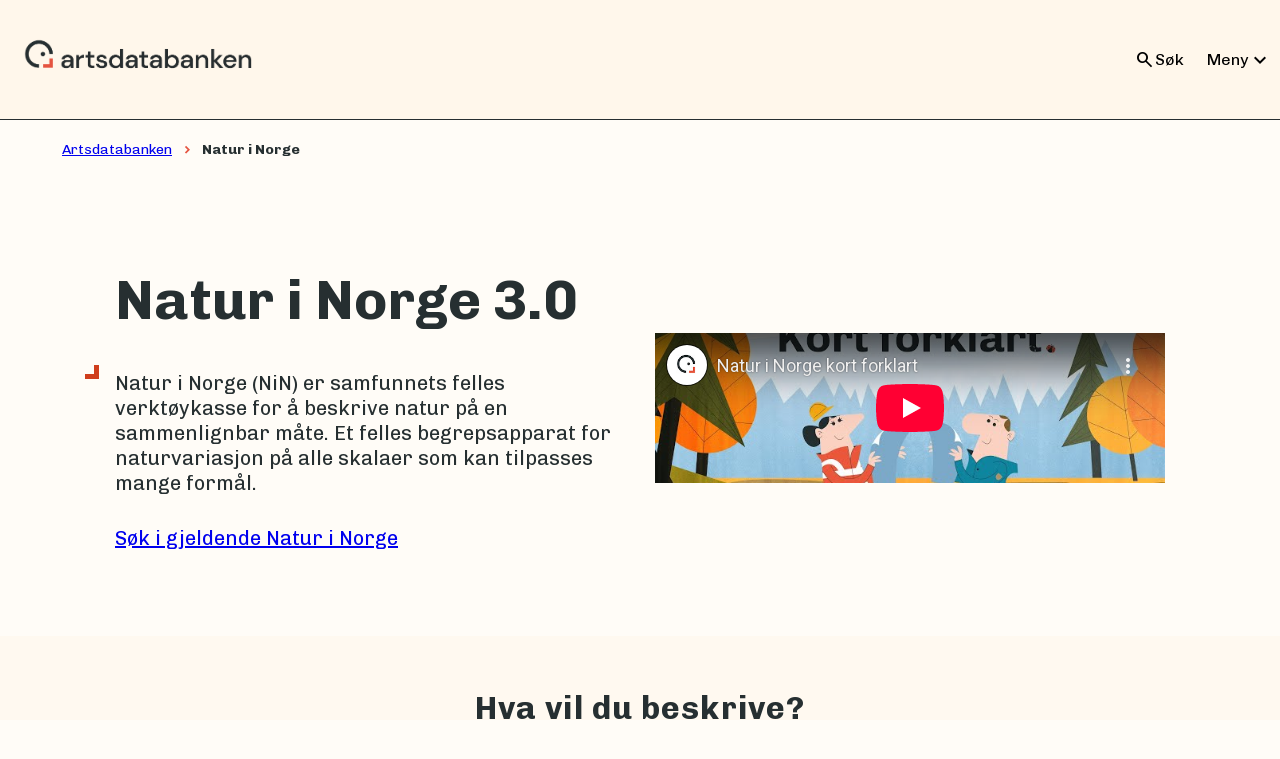

--- FILE ---
content_type: text/html; charset=utf-8
request_url: https://naturinorge.artsdatabanken.no/?Key=1447922876,1447922876,www.biodiversity.no/pages/%7Bnum%7D/%7B_%7D?key,biodiversity.no,0.09558824
body_size: 6395
content:



<!DOCTYPE html>
<html lang="nb">
<head>
    <meta charset="utf-8" />
    <meta name="viewport" content="width=device-width, initial-scale=1.0" />
    <title>
        Natur i Norge 3.0 - Natur i Norge
        
    </title>
    <link href="https://fonts.googleapis.com/css2?family=Material&#x2B;Symbols&#x2B;Outlined" rel="stylesheet" />
    <link href="https://fonts.googleapis.com/css?family=Material&#x2B;Icons|Material&#x2B;Icons&#x2B;Outlined" rel="stylesheet" />
    <link rel="stylesheet" href="https://fonts.googleapis.com/css?family=Chivo" />
    <link rel="stylesheet" href="/css/bundle.css?v=FGDib29VCSHVthYt04LAtQoqLo0" />
    <link rel="icon" href="/favicon.ico" />
    <link rel="apple-touch-icon" sizes="180x180" href="/favicons/apple-touch-icon.png">
    <link rel="icon" type="image/png" sizes="32x32" href="/favicons/favicon-32x32.png">
    <link rel="icon" type="image/png" sizes="16x16" href="/favicons/favicon-16x16.png">
    <link rel="manifest" href="/favicons/webmanifest.json">
    <link rel="mask-icon" href="/favicons/safari-pinned-tab.svg" color="#5bbad5">
    <meta name="msapplication-TileColor" content="#da532c">
    <meta name="theme-color" content="#fffcf7">
    <meta property="og:title" content="Natur i Norge 3.0 - Natur i Norge">
    <meta property="og:type" content="website" />
    <meta property="og:image" content="https://artsdatabanken.no/Media/F49906?mode=1920x1080">
    <meta property="og:url" content="https://adb-prod-naturinorge-as.azurewebsites.net/?Key=1447922876,1447922876,www.biodiversity.no/pages/%7Bnum%7D/%7B_%7D?key,biodiversity.no,0.09558824">
    <meta name="twitter:card" content="summary_large_image">
    <meta property="og:description" content="Natur i Norge er en beskrivelse av typesystemet som brukes i Norge for &#xE5; systematisk forklare naturens oppbygging.">
    <meta name="twitter:image:alt" content="Bilde av Natur i Norge 3.0 - Natur i Norge">
    <meta property="fb:app_id" content="459040324546047" />
    <meta name="twitter:site" content="@Artsdatabanken">
    <meta name="description" content="Natur i Norge er en beskrivelse av typesystemet som brukes i Norge for &#xE5; systematisk forklare naturens oppbygging." />
    <meta name="google-site-verification" content="WYph81w6RJAWspTqNLyZYCWb8XiDzdxAd-_cXvu2L9Q" />
    
    <script src="/js/bundle.js?v=Njzy2feDIkDpih1JpqGD_4G1ncQ" async></script>
</head>

<body>
    <header class="adb-header">
        <a href="https://artsdatabanken.no" class="adb-header-logo">
            <img alt="Artsdatabanken-logo" src="https://design.artsdatabanken.no/icons/adb-logo/Artsdatabanken_Logo-CMYK-H-Colour@2x.png">
        </a>
        <div class="header-right-side">
            <div id="adb_header_search" class="adb-header-search closed">
                <form action="https://artsdatabanken.no/search/front">
                    <input name="q" type="text" placeholder="Søk her" />
                    <input style="display: none" name="all" value="1"/>
                    <button type="submit">
                        Søk
                    </button>
                </form>
            </div>
            <div class="adb-header-search-mobile">
                <button id="adb_header_search_mobile" class="open-search-button" onclick="toggleSearch()">
                    <span class="material-symbols-outlined">
                        search
                    </span>
                    <span class="hide-mobile">Søk</span>
                </button>
            </div>
            
<nav class="header-menu-line" id="adb-headermenu">
    <button type="button" onclick="toggleDropdown(this)" id="toggle-dropdown-button" class="dropdown-toggle" aria-haspopup="true" aria-expanded="false">
        Meny
        <span class="material-icons">expand_more</span>
    </button>
    <div class="dropdown-menu header-mega-menu hide" id="dropdown-header-menu">
        <ul class="adb-dropdown-box">
                <li class="dropdown-list">
                    <span class="dropdown-list-title">P&#xE5; artsdatabanken.no</span>
                    <ul>
                            <li>
                                <a class="header-mega-link-element" href="https://artsdatabanken.no/Pages/187256">
                                    <div class="header-mega-link-text">
                                        <b class="header-site-name">
                                            Arter
                                        </b>
                                        <p class="header-site-description">
                                            Info om arter og artsgrupper
                                        </p>
                                    </div>
                                    <div class="contain-the-icon">
                                        <span class="material-icons">chevron_right</span>
                                    </div>
                                </a>
                            </li>
                            <li>
                                <a class="header-mega-link-element" href="https://artsdatabanken.no/naturtyper">
                                    <div class="header-mega-link-text">
                                        <b class="header-site-name">
                                            Naturtyper
                                        </b>
                                        <p class="header-site-description">
                                            Utforsk de ulike naturtypene i Norge
                                        </p>
                                    </div>
                                    <div class="contain-the-icon">
                                        <span class="material-icons">chevron_right</span>
                                    </div>
                                </a>
                            </li>
                            <li>
                                <a class="header-mega-link-element" href="https://artsdatabanken.no/Pages/239644">
                                    <div class="header-mega-link-text">
                                        <b class="header-site-name">
                                            Fremmede arter
                                        </b>
                                        <p class="header-site-description">
                                            Fremmedartslista, innsikt og statistikk
                                        </p>
                                    </div>
                                    <div class="contain-the-icon">
                                        <span class="material-icons">chevron_right</span>
                                    </div>
                                </a>
                            </li>
                            <li>
                                <a class="header-mega-link-element" href="https://artsdatabanken.no/Pages/260203">
                                    <div class="header-mega-link-text">
                                        <b class="header-site-name">
                                            Norsk r&#xF8;dliste for naturtyper
                                        </b>
                                        <p class="header-site-description">
                                            Naturtyper som har risiko for &#xE5; g&#xE5; tapt fra Norge
                                        </p>
                                    </div>
                                    <div class="contain-the-icon">
                                        <span class="material-icons">chevron_right</span>
                                    </div>
                                </a>
                            </li>
                            <li>
                                <a class="header-mega-link-element" href="https://artsdatabanken.no/lister/rodlisteforarter/2021/">
                                    <div class="header-mega-link-text">
                                        <b class="header-site-name">
                                            R&#xF8;dlista for arter 2021
                                        </b>
                                        <p class="header-site-description">
                                            Arter som har risiko for &#xE5; d&#xF8; ut i Norge
                                        </p>
                                    </div>
                                    <div class="contain-the-icon">
                                        <span class="material-icons">chevron_right</span>
                                    </div>
                                </a>
                            </li>
                    </ul>
                </li>
                <li class="dropdown-list">
                    <span class="dropdown-list-title">Andre tjenester</span>
                    <ul>
                            <li>
                                <a class="header-mega-link-element" href="https://artskart.artsdatabanken.no/app/">
                                    <div class="header-mega-link-text">
                                        <b class="header-site-name">
                                            Artskart
                                        </b>
                                        <p class="header-site-description">
                                            Se hvor arter er funnet
                                        </p>
                                    </div>
                                    <div class="contain-the-icon">
                                        <span class="material-icons">chevron_right</span>
                                    </div>
                                </a>
                            </li>
                            <li>
                                <a class="header-mega-link-element" href="https://nortaxa.artsdatabanken.no/">
                                    <div class="header-mega-link-text">
                                        <b class="header-site-name">
                                            Nortaxa
                                        </b>
                                        <p class="header-site-description">
                                            Database for forvaltning av navn og taksonomi
                                        </p>
                                    </div>
                                    <div class="contain-the-icon">
                                        <span class="material-icons">chevron_right</span>
                                    </div>
                                </a>
                            </li>
                            <li>
                                <a class="header-mega-link-element" href="https://www.artsobservasjoner.no">
                                    <div class="header-mega-link-text">
                                        <b class="header-site-name">
                                            Artsobservasjoner
                                        </b>
                                        <p class="header-site-description">
                                            Registrer arter du har sett
                                        </p>
                                    </div>
                                    <div class="contain-the-icon">
                                        <span class="material-icons">chevron_right</span>
                                    </div>
                                </a>
                            </li>
                            <li>
                                <a class="header-mega-link-element" href="https://nin.artsdatabanken.no/Natur_i_Norge/Landskap/">
                                    <div class="header-mega-link-text">
                                        <b class="header-site-name">
                                            NiN-kart
                                        </b>
                                        <p class="header-site-description">
                                            Kartdata etter NiN-systemet
                                        </p>
                                    </div>
                                    <div class="contain-the-icon">
                                        <span class="material-icons">chevron_right</span>
                                    </div>
                                </a>
                            </li>
                            <li>
                                <a class="header-mega-link-element" href="https://okologiskegrunnkart.artsdatabanken.no/">
                                    <div class="header-mega-link-text">
                                        <b class="header-site-name">
                                            Portal for &#xF8;kologiske grunnkart
                                        </b>
                                        <p class="header-site-description">
                                            Landskap, naturtyper, arter og milj&#xF8;variabler
                                        </p>
                                    </div>
                                    <div class="contain-the-icon">
                                        <span class="material-icons">chevron_right</span>
                                    </div>
                                </a>
                            </li>
                    </ul>
                </li>
        </ul>
    </div>
</nav>

        </div>
    </header>
    <main role="main">
        <div class="adb-main nin-main">
            
<div class="adb-content-col">
    



<div class="breadcrumbs">
    <p class="adb-breadcrumbs Label_14">
                <span class="">
                    <a href="https://artsdatabanken.no/">Artsdatabanken</a>
                </span>
                <span class="material-icons-outlined ">
                    chevron_right
                </span>
                <span>Natur i Norge</span>
    </p>
</div>
    <div class="content-segments">
        <div class="adb-content-segment adb-content-segment-duo-row nin-homepage-intro">
            <div>
                <h1>Natur i Norge 3.0</h1>
                <span class="adb-ingress-icon hide-mobile"></span>
                <p class="adb-ingress">
                    <p>Natur i Norge (NiN) er samfunnets felles verktøykasse for å beskrive natur på en sammenlignbar måte. Et felles begrepsapparat for naturvariasjon på alle skalaer som kan tilpasses mange formål.</p>

                </p>
                <a class="frontpage-search-link" href="/sok">Søk i gjeldende Natur i Norge</a>
            </div>
                <div>
                    <iframe id="ytplayer" type="text/html" class="adb-youtube-video"
                            src="https://www.youtube-nocookie.com/embed/sIDj-1PFoEs" frameborder="0" allow="autoplay; fullscreen"></iframe>
                </div>
        </div>
    </div>
    <div class="content-segments frontpage-color">
        <div class="adb-content-segment adb-content-segment-duo-col">
            <div class="adb-content-menu-wrapper">
                <h2 class="Heading_32">Hva vil du beskrive?</h2>
                <div id="tabs_menu_buttons" class="adb-content-menu hide">
                            <button class="tab-button active" onclick="updateActiveTab(this, 'Natursystem')">Natursystem</button>
                        <span class="tab-separator"></span>
                            <button class="tab-button" onclick="updateActiveTab(this, 'Naturkompleks')">Naturkompleks</button>
                        <span class="tab-separator"></span>
                            <button class="tab-button" onclick="updateActiveTab(this, 'Landskap')">Landskap</button>
                        <span class="tab-separator"></span>
                            <button class="tab-button" onclick="updateActiveTab(this, 'Landformer')">Landformer</button>
                        <span class="tab-separator"></span>
                            <button class="tab-button" onclick="updateActiveTab(this, 'Marine vannmasser')">Marine vannmasser</button>
                        <span class="tab-separator"></span>
                            <button class="tab-button" onclick="updateActiveTab(this, 'Livsmedium')">Livsmedium</button>
                        <span class="tab-separator"></span>
                            <button class="tab-button" onclick="updateActiveTab(this, 'Variabler')">Variabler</button>
                        
                </div>
            </div>
            <div class="tabs">
                    <div id="Natursystem" class="content-tab">
                        
<a href="Natursystem" id="Natursystem" class="adb-big-card nin-navigation-card" aria-label="lenke til Natursystem">
    <div class="hide-mobile">
        <div class="adb-big-navigation-card">
            <img src="https://artsdatabanken.no/Media/F53505" alt="bilde av Natursystem" onerror="this.onerror=null; this.style.display='none'; this.alt='standardbilde med Artsdatabanken-logo';" class="type-system-icon adb-big-navigation-card-image adb-big-navigation-card-element" />
            <div class="adb-big-navigation-card-element adb-big-navigation-card-mid-element">
                <h4>Natursystem</h4>
                <div class="adb-card-description">Beskriver et &#xF8;kosystem i et avgrenset omr&#xE5;de</div>
                <p>
                    <p>Dette typesystemet er først og fremst for deg som skal kartlegge naturtyper eller forstå data fra naturkartlegging. Natursystem er det mest brukte systemet for feltbasert naturkartlegging i Norge.</p>

                </p>
            </div>
            <span class="material-icons-outlined adb-navigate-icon adb-big-navigation-card-element">
                arrow_forward
            </span>
        </div>
    </div>
    <div class="only-mobile">
        <div class="adb-big-navigation-card">
            <div class="adb-row">
                <img src="https://artsdatabanken.no/Media/F53505" onerror="this.onerror=null; this.style.display='none';" class="type-system-icon adb-big-navigation-card-image adb-big-navigation-card-element" />
                <div class="adb-big-navigation-card-element adb-big-navigation-card-mid-element">
                    <h2 class="Heading_24">Natursystem</h2>
                    <div class="adb-card-description">Beskriver et &#xF8;kosystem i et avgrenset omr&#xE5;de</div>
                </div>
                <span class="material-icons-outlined adb-navigate-icon adb-big-navigation-card-element">
                    arrow_forward
                </span>
            </div>
            <p>
                <p>Dette typesystemet er først og fremst for deg som skal kartlegge naturtyper eller forstå data fra naturkartlegging. Natursystem er det mest brukte systemet for feltbasert naturkartlegging i Norge.</p>

            </p>
        </div>
    </div>
</a>
                    </div>
                    <div id="Naturkompleks" class="content-tab">
                        
<a href="Naturkompleks" id="Naturkompleks" class="adb-big-card nin-navigation-card" aria-label="lenke til Naturkompleks">
    <div class="hide-mobile">
        <div class="adb-big-navigation-card">
            <img src="https://artsdatabanken.no/Media/F53504" alt="bilde av Naturkompleks" onerror="this.onerror=null; this.style.display='none'; this.alt='standardbilde med Artsdatabanken-logo';" class="type-system-icon adb-big-navigation-card-image adb-big-navigation-card-element" />
            <div class="adb-big-navigation-card-element adb-big-navigation-card-mid-element">
                <h4>Naturkompleks</h4>
                <div class="adb-card-description">Beskriver meta-&#xF8;kosystemer som preges av samme &#xF8;kologiske prosess</div>
                <p>
                    <p>Dette typesystemet er for deg som ønsker å beskrive et kompleks av to eller flere natursystem-hovedtyper som preges av samme økologiske prosess.</p>

                </p>
            </div>
            <span class="material-icons-outlined adb-navigate-icon adb-big-navigation-card-element">
                arrow_forward
            </span>
        </div>
    </div>
    <div class="only-mobile">
        <div class="adb-big-navigation-card">
            <div class="adb-row">
                <img src="https://artsdatabanken.no/Media/F53504" onerror="this.onerror=null; this.style.display='none';" class="type-system-icon adb-big-navigation-card-image adb-big-navigation-card-element" />
                <div class="adb-big-navigation-card-element adb-big-navigation-card-mid-element">
                    <h2 class="Heading_24">Naturkompleks</h2>
                    <div class="adb-card-description">Beskriver meta-&#xF8;kosystemer som preges av samme &#xF8;kologiske prosess</div>
                </div>
                <span class="material-icons-outlined adb-navigate-icon adb-big-navigation-card-element">
                    arrow_forward
                </span>
            </div>
            <p>
                <p>Dette typesystemet er for deg som ønsker å beskrive et kompleks av to eller flere natursystem-hovedtyper som preges av samme økologiske prosess.</p>

            </p>
        </div>
    </div>
</a>
                    </div>
                    <div id="Landskap" class="content-tab">
                        
<a href="Landskap" id="Landskap" class="adb-big-card nin-navigation-card" aria-label="lenke til Landskap">
    <div class="hide-mobile">
        <div class="adb-big-navigation-card">
            <img src="https://artsdatabanken.no/Media/F53500" alt="bilde av Landskap" onerror="this.onerror=null; this.style.display='none'; this.alt='standardbilde med Artsdatabanken-logo';" class="type-system-icon adb-big-navigation-card-image adb-big-navigation-card-element" />
            <div class="adb-big-navigation-card-element adb-big-navigation-card-mid-element">
                <h4>Landskap</h4>
                <div class="adb-card-description">Beskriver store arealer med f&#xE5; detaljer.</div>
                <p>
                    <p>Dette systemet er for deg som ønsker å beskrive større sammenhenger i naturen, der natursystemer, landformer og menneskeskapte objekter inngår som elementer i landskapet.</p>

                </p>
            </div>
            <span class="material-icons-outlined adb-navigate-icon adb-big-navigation-card-element">
                arrow_forward
            </span>
        </div>
    </div>
    <div class="only-mobile">
        <div class="adb-big-navigation-card">
            <div class="adb-row">
                <img src="https://artsdatabanken.no/Media/F53500" onerror="this.onerror=null; this.style.display='none';" class="type-system-icon adb-big-navigation-card-image adb-big-navigation-card-element" />
                <div class="adb-big-navigation-card-element adb-big-navigation-card-mid-element">
                    <h2 class="Heading_24">Landskap</h2>
                    <div class="adb-card-description">Beskriver store arealer med f&#xE5; detaljer.</div>
                </div>
                <span class="material-icons-outlined adb-navigate-icon adb-big-navigation-card-element">
                    arrow_forward
                </span>
            </div>
            <p>
                <p>Dette systemet er for deg som ønsker å beskrive større sammenhenger i naturen, der natursystemer, landformer og menneskeskapte objekter inngår som elementer i landskapet.</p>

            </p>
        </div>
    </div>
</a>
                    </div>
                    <div id="Landformer" class="content-tab">
                        
<a href="Landformer" id="Landformer" class="adb-big-card nin-navigation-card" aria-label="lenke til Landformer">
    <div class="hide-mobile">
        <div class="adb-big-navigation-card">
            <img src="https://artsdatabanken.no/Media/F53499" alt="bilde av Landformer" onerror="this.onerror=null; this.style.display='none'; this.alt='standardbilde med Artsdatabanken-logo';" class="type-system-icon adb-big-navigation-card-image adb-big-navigation-card-element" />
            <div class="adb-big-navigation-card-element adb-big-navigation-card-mid-element">
                <h4>Landformer</h4>
                <div class="adb-card-description">Beskriver landformene vi har rundt oss og hvilke prosesser som har dannet dem</div>
                <p>
                    <p>Landformene i NiN er er fordelt i fem typesystemer etter prosessene som har dannet dem: landformer i fast fjell og løsmasser, elveløp, innsjøbasseng, torvmassiv og bremassiv.</p>

                </p>
            </div>
            <span class="material-icons-outlined adb-navigate-icon adb-big-navigation-card-element">
                arrow_forward
            </span>
        </div>
    </div>
    <div class="only-mobile">
        <div class="adb-big-navigation-card">
            <div class="adb-row">
                <img src="https://artsdatabanken.no/Media/F53499" onerror="this.onerror=null; this.style.display='none';" class="type-system-icon adb-big-navigation-card-image adb-big-navigation-card-element" />
                <div class="adb-big-navigation-card-element adb-big-navigation-card-mid-element">
                    <h2 class="Heading_24">Landformer</h2>
                    <div class="adb-card-description">Beskriver landformene vi har rundt oss og hvilke prosesser som har dannet dem</div>
                </div>
                <span class="material-icons-outlined adb-navigate-icon adb-big-navigation-card-element">
                    arrow_forward
                </span>
            </div>
            <p>
                <p>Landformene i NiN er er fordelt i fem typesystemer etter prosessene som har dannet dem: landformer i fast fjell og løsmasser, elveløp, innsjøbasseng, torvmassiv og bremassiv.</p>

            </p>
        </div>
    </div>
</a>
                    </div>
                    <div id="Marine vannmasser" class="content-tab">
                        
<a href="Marine vannmasser" id="Marine vannmasser" class="adb-big-card nin-navigation-card" aria-label="lenke til Marine vannmasser">
    <div class="hide-mobile">
        <div class="adb-big-navigation-card">
            <img src="https://artsdatabanken.no/Media/F53502" alt="bilde av Marine vannmasser" onerror="this.onerror=null; this.style.display='none'; this.alt='standardbilde med Artsdatabanken-logo';" class="type-system-icon adb-big-navigation-card-image adb-big-navigation-card-element" />
            <div class="adb-big-navigation-card-element adb-big-navigation-card-mid-element">
                <h4>Marine vannmasser</h4>
                <div class="adb-card-description">Beskriver marine vannmasser etter fysiske og kjemiske egenskaper</div>
                <p>
                    <p>Dette typesystemet er for deg som ønsker å beskrive vannlag i hav eller fjorder inndelt etter fysiske og kjemiske egenskaper som temperatur og saltholdighet.</p>

                </p>
            </div>
            <span class="material-icons-outlined adb-navigate-icon adb-big-navigation-card-element">
                arrow_forward
            </span>
        </div>
    </div>
    <div class="only-mobile">
        <div class="adb-big-navigation-card">
            <div class="adb-row">
                <img src="https://artsdatabanken.no/Media/F53502" onerror="this.onerror=null; this.style.display='none';" class="type-system-icon adb-big-navigation-card-image adb-big-navigation-card-element" />
                <div class="adb-big-navigation-card-element adb-big-navigation-card-mid-element">
                    <h2 class="Heading_24">Marine vannmasser</h2>
                    <div class="adb-card-description">Beskriver marine vannmasser etter fysiske og kjemiske egenskaper</div>
                </div>
                <span class="material-icons-outlined adb-navigate-icon adb-big-navigation-card-element">
                    arrow_forward
                </span>
            </div>
            <p>
                <p>Dette typesystemet er for deg som ønsker å beskrive vannlag i hav eller fjorder inndelt etter fysiske og kjemiske egenskaper som temperatur og saltholdighet.</p>

            </p>
        </div>
    </div>
</a>
                    </div>
                    <div id="Livsmedium" class="content-tab">
                        
<a href="Livsmedium" id="Livsmedium" class="adb-big-card nin-navigation-card" aria-label="lenke til Livsmedium">
    <div class="hide-mobile">
        <div class="adb-big-navigation-card">
            <img src="https://artsdatabanken.no/Media/F53501" alt="bilde av Livsmedium" onerror="this.onerror=null; this.style.display='none'; this.alt='standardbilde med Artsdatabanken-logo';" class="type-system-icon adb-big-navigation-card-image adb-big-navigation-card-element" />
            <div class="adb-big-navigation-card-element adb-big-navigation-card-mid-element">
                <h4>Livsmedium</h4>
                <div class="adb-card-description">Beskriver levestedet til arter</div>
                <p>
                    <p>Livsmedium er spesielt egnet for deg som er interessert i arter, og som ønsker å beskrive eller forstå levestedene deres.</p>

                </p>
            </div>
            <span class="material-icons-outlined adb-navigate-icon adb-big-navigation-card-element">
                arrow_forward
            </span>
        </div>
    </div>
    <div class="only-mobile">
        <div class="adb-big-navigation-card">
            <div class="adb-row">
                <img src="https://artsdatabanken.no/Media/F53501" onerror="this.onerror=null; this.style.display='none';" class="type-system-icon adb-big-navigation-card-image adb-big-navigation-card-element" />
                <div class="adb-big-navigation-card-element adb-big-navigation-card-mid-element">
                    <h2 class="Heading_24">Livsmedium</h2>
                    <div class="adb-card-description">Beskriver levestedet til arter</div>
                </div>
                <span class="material-icons-outlined adb-navigate-icon adb-big-navigation-card-element">
                    arrow_forward
                </span>
            </div>
            <p>
                <p>Livsmedium er spesielt egnet for deg som er interessert i arter, og som ønsker å beskrive eller forstå levestedene deres.</p>

            </p>
        </div>
    </div>
</a>
                    </div>
                    <div id="Variabler" class="content-tab">
                        
<a href="Variabler" id="Variabler" class="adb-big-card nin-navigation-card" aria-label="lenke til Variabler">
    <div class="hide-mobile">
        <div class="adb-big-navigation-card">
            <img src="https://artsdatabanken.no/Media/F53509" alt="bilde av Variabler" onerror="this.onerror=null; this.style.display='none'; this.alt='standardbilde med Artsdatabanken-logo';" class="type-system-icon adb-big-navigation-card-image adb-big-navigation-card-element" />
            <div class="adb-big-navigation-card-element adb-big-navigation-card-mid-element">
                <h4>Variabler</h4>
                <div class="adb-card-description">Kan brukes til &#xE5; beskrive flere detaljer ved en naturtype, eller for &#xE5; beskrive natur alene</div>
                <p>
                    <p>Variabelsystemet er for deg som ønsker å beskrive mer naturvariasjon utover det som allerede er beskrevet i en type i Natursystem eller et annet typesystem, eller for deg som ønsker å beskrive natur kun ved bruk av variabler.</p>

                </p>
            </div>
            <span class="material-icons-outlined adb-navigate-icon adb-big-navigation-card-element">
                arrow_forward
            </span>
        </div>
    </div>
    <div class="only-mobile">
        <div class="adb-big-navigation-card">
            <div class="adb-row">
                <img src="https://artsdatabanken.no/Media/F53509" onerror="this.onerror=null; this.style.display='none';" class="type-system-icon adb-big-navigation-card-image adb-big-navigation-card-element" />
                <div class="adb-big-navigation-card-element adb-big-navigation-card-mid-element">
                    <h2 class="Heading_24">Variabler</h2>
                    <div class="adb-card-description">Kan brukes til &#xE5; beskrive flere detaljer ved en naturtype, eller for &#xE5; beskrive natur alene</div>
                </div>
                <span class="material-icons-outlined adb-navigate-icon adb-big-navigation-card-element">
                    arrow_forward
                </span>
            </div>
            <p>
                <p>Variabelsystemet er for deg som ønsker å beskrive mer naturvariasjon utover det som allerede er beskrevet i en type i Natursystem eller et annet typesystem, eller for deg som ønsker å beskrive natur kun ved bruk av variabler.</p>

            </p>
        </div>
    </div>
</a>
                    </div>
            </div>
        </div>
    </div>
    
    <div class="content-segments ">
        <div class="adb-content-segment adb-content-segment-duo-row ">
            <div class="adb-segment-image-container">
                <img src="https://artsdatabanken.no/Media/F41911?mode=750x750" alt="Bilde -for deg som er ny med NiN 3.0" />
            </div>
            <div>
                <div class="adb-segment-navigation adb-content-segment-text-section">
                    <h2 class="hide-mobile">For deg som er ny med NiN</h2>
                    <h2 class="Heading_24 only-mobile">For deg som er ny med NiN</h2>
                    <ul class="adb-navigation-list">
                            <li>
                                <a href="https://artsdatabanken.no/Pages/364194">
                                    <span>Filmen om Natursystem</span>
                                    <span class="material-icons-outlined">
                                        arrow_forward
                                    </span>
                                </a>
                            </li>
                            <li>
                                <a href="https://artsdatabanken.no/Pages/345448">
                                    <span>Grunnleggende om Natur i Norge</span>
                                    <span class="material-icons-outlined">
                                        arrow_forward
                                    </span>
                                </a>
                            </li>
                            <li>
                                <a href="https://artsdatabanken.no/Pages/345449">
                                    <span>Ofte stilte sp&#xF8;rsm&#xE5;l</span>
                                    <span class="material-icons-outlined">
                                        arrow_forward
                                    </span>
                                </a>
                            </li>
                            <li>
                                <a href="https://artsdatabanken.no/Pages/345450">
                                    <span>Kurs og aktuelt</span>
                                    <span class="material-icons-outlined">
                                        arrow_forward
                                    </span>
                                </a>
                            </li>
                    </ul>
                </div>
            </div>
        </div>
    </div>
    <div class="content-segments frontpage-color">
        <div class="adb-content-segment adb-content-segment-duo-row adb-content-segment-duo-row-reverse">
            <div class="adb-segment-image-container">
                <img src="https://artsdatabanken.no/Media/F53862?mode=750x750" alt="bilde for deg som kartlegger NiN 3.0" />
            </div>
            <div>
                <div class="adb-segment-navigation adb-content-segment-text-section">
                    <h2 class="hide-mobile">Nyttig for deg som kartlegger natur</h2>
                    <h2 class="Heading_24 only-mobile">Nyttig for deg som kartlegger natur</h2>
                    <ul class="adb-navigation-list">
                            <li>
                                <a href="https://artsdatabanken.no/Pages/345451">
                                    <span>Kartleggingsveiledere</span>
                                    <span class="material-icons-outlined">
                                        arrow_forward
                                    </span>
                                </a>
                            </li>
                            <li>
                                <a href="https://artsdatabanken.no/Pages/345453">
                                    <span>Kartlegging etter NiN</span>
                                    <span class="material-icons-outlined">
                                        arrow_forward
                                    </span>
                                </a>
                            </li>
                            <li>
                                <a href="https://artsdatabanken.no/Pages/345454">
                                    <span>Historien om NiN</span>
                                    <span class="material-icons-outlined">
                                        arrow_forward
                                    </span>
                                </a>
                            </li>
                    </ul>
                </div>
            </div>
        </div>
    </div>
    <div class="content-segments ">
        <div class="adb-content-segment adb-content-segment-duo-row ">
            <div class="adb-segment-image-container">
                <img src="https://artsdatabanken.no/Media/F53939?mode=750x750" alt="bilde vitenskapen bak NiN 3.0" />
            </div>
            <div>
                <div class="adb-segment-navigation adb-content-segment-text-section">
                    <h2 class="hide-mobile">Om vitenskapen bak NiN-systemet</h2>
                    <h2 class="Heading_24 only-mobile">Om vitenskapen bak NiN-systemet</h2>
                    <ul class="adb-navigation-list">
                            <li>
                                <a href="https://artsdatabanken.no/Pages/353788">
                                    <span>Ordliste</span>
                                    <span class="material-icons-outlined">
                                        arrow_forward
                                    </span>
                                </a>
                            </li>
                            <li>
                                <a href="https://artsdatabanken.no/Pages/345456">
                                    <span>Publikasjoner</span>
                                    <span class="material-icons-outlined">
                                        arrow_forward
                                    </span>
                                </a>
                            </li>
                            <li>
                                <a href="https://artsdatabanken.no/Pages/345458">
                                    <span>Vitenskapelig r&#xE5;d for NiN</span>
                                    <span class="material-icons-outlined">
                                        arrow_forward
                                    </span>
                                </a>
                            </li>
                            <li>
                                <a href="https://artsdatabanken.no/Pages/352853">
                                    <span>Dette er nytt i NiN 3.0</span>
                                    <span class="material-icons-outlined">
                                        arrow_forward
                                    </span>
                                </a>
                            </li>
                    </ul>
                </div>
            </div>
        </div>
    </div>

</div>



        </div>
    </main>
    
    <footer class="adb-footer">
        <div class="top">
            <div>
                <div class="adb-beak-wrapper">
                    <div class="adb-beak"></div>
                    <div></div>
                </div>
                <div></div>
            </div>
            <div class="center"></div>
            <div></div>
        </div>
        <div class="middle">
            <div></div>
            <div class="center">
                <p><a href="https://www.artsdatabanken.no/Pages/159599">Om Artsdatabanken</a></p>
<table><tbody><tr><td><strong>Besøksadresse</strong></td>
<td>Havnegata 9, 7010 Trondheim</td>
</tr><tr><td><strong>Postadresse</strong></td>
<td>Artsdatabanken, Postboks 1285 Torgarden, 7462 Trondheim</td>
</tr><tr><td><strong>E-post</strong></td>
<td><a href="mailto:postmottak@artsdatabanken.no">postmottak@artsdatabanken.no</a></td>
</tr><tr><td><strong>Org.nummer</strong></td>
<td>919 666 102</td>
</tr><tr><td> </td>
<td> </td>
</tr></tbody></table>
            </div>
            <div class="some-container">
                <ul><li><a class="fb" href="https://www.facebook.com/artsdatabanken">Facebook</a></li>
<li><a class="tw" href="https://twitter.com/artsdatabanken">Twitter</a></li>
<li><a class="ig" href="https://instagram.com/artsdatabanken">Instagram</a></li>
</ul>
            </div>
        </div>
        <div class="bottom">
            <div class="center">
                <nav class="footer-wrapper">
                    <ul class="footer-list">
                            <li>
                                <a href="https://artsdatabanken.no/Pages/258869">Personvernerkl&#xE6;ring</a>
                            </li>
                            <li>
                                <a href="https://artsdatabanken.no/Pages/344034">Tilgjengelighetserkl&#xE6;ring</a>
                            </li>
                            <li>
                                <a href="https://artsdatabanken.no/Pages/160557">Hent data</a>
                            </li>
                            <li>
                                <a href="https://artsdatabanken.no/Pages/166141">Lever data</a>
                            </li>
                            <li>
                                <a href="https://artsdatabanken.no/Pages/159642">Publikasjoner</a>
                            </li>
                    </ul>
                </nav>
            </div>
            <div></div>
        </div>
    </footer>

    
    
</body>
</html>

--- FILE ---
content_type: text/html; charset=utf-8
request_url: https://www.youtube-nocookie.com/embed/sIDj-1PFoEs
body_size: 46720
content:
<!DOCTYPE html><html lang="en" dir="ltr" data-cast-api-enabled="true"><head><meta name="viewport" content="width=device-width, initial-scale=1"><script nonce="zrTYGFFP4DPV0u6kuGBidQ">if ('undefined' == typeof Symbol || 'undefined' == typeof Symbol.iterator) {delete Array.prototype.entries;}</script><style name="www-roboto" nonce="AtHgyo54TSwHaUBlo2XLJA">@font-face{font-family:'Roboto';font-style:normal;font-weight:400;font-stretch:100%;src:url(//fonts.gstatic.com/s/roboto/v48/KFO7CnqEu92Fr1ME7kSn66aGLdTylUAMa3GUBHMdazTgWw.woff2)format('woff2');unicode-range:U+0460-052F,U+1C80-1C8A,U+20B4,U+2DE0-2DFF,U+A640-A69F,U+FE2E-FE2F;}@font-face{font-family:'Roboto';font-style:normal;font-weight:400;font-stretch:100%;src:url(//fonts.gstatic.com/s/roboto/v48/KFO7CnqEu92Fr1ME7kSn66aGLdTylUAMa3iUBHMdazTgWw.woff2)format('woff2');unicode-range:U+0301,U+0400-045F,U+0490-0491,U+04B0-04B1,U+2116;}@font-face{font-family:'Roboto';font-style:normal;font-weight:400;font-stretch:100%;src:url(//fonts.gstatic.com/s/roboto/v48/KFO7CnqEu92Fr1ME7kSn66aGLdTylUAMa3CUBHMdazTgWw.woff2)format('woff2');unicode-range:U+1F00-1FFF;}@font-face{font-family:'Roboto';font-style:normal;font-weight:400;font-stretch:100%;src:url(//fonts.gstatic.com/s/roboto/v48/KFO7CnqEu92Fr1ME7kSn66aGLdTylUAMa3-UBHMdazTgWw.woff2)format('woff2');unicode-range:U+0370-0377,U+037A-037F,U+0384-038A,U+038C,U+038E-03A1,U+03A3-03FF;}@font-face{font-family:'Roboto';font-style:normal;font-weight:400;font-stretch:100%;src:url(//fonts.gstatic.com/s/roboto/v48/KFO7CnqEu92Fr1ME7kSn66aGLdTylUAMawCUBHMdazTgWw.woff2)format('woff2');unicode-range:U+0302-0303,U+0305,U+0307-0308,U+0310,U+0312,U+0315,U+031A,U+0326-0327,U+032C,U+032F-0330,U+0332-0333,U+0338,U+033A,U+0346,U+034D,U+0391-03A1,U+03A3-03A9,U+03B1-03C9,U+03D1,U+03D5-03D6,U+03F0-03F1,U+03F4-03F5,U+2016-2017,U+2034-2038,U+203C,U+2040,U+2043,U+2047,U+2050,U+2057,U+205F,U+2070-2071,U+2074-208E,U+2090-209C,U+20D0-20DC,U+20E1,U+20E5-20EF,U+2100-2112,U+2114-2115,U+2117-2121,U+2123-214F,U+2190,U+2192,U+2194-21AE,U+21B0-21E5,U+21F1-21F2,U+21F4-2211,U+2213-2214,U+2216-22FF,U+2308-230B,U+2310,U+2319,U+231C-2321,U+2336-237A,U+237C,U+2395,U+239B-23B7,U+23D0,U+23DC-23E1,U+2474-2475,U+25AF,U+25B3,U+25B7,U+25BD,U+25C1,U+25CA,U+25CC,U+25FB,U+266D-266F,U+27C0-27FF,U+2900-2AFF,U+2B0E-2B11,U+2B30-2B4C,U+2BFE,U+3030,U+FF5B,U+FF5D,U+1D400-1D7FF,U+1EE00-1EEFF;}@font-face{font-family:'Roboto';font-style:normal;font-weight:400;font-stretch:100%;src:url(//fonts.gstatic.com/s/roboto/v48/KFO7CnqEu92Fr1ME7kSn66aGLdTylUAMaxKUBHMdazTgWw.woff2)format('woff2');unicode-range:U+0001-000C,U+000E-001F,U+007F-009F,U+20DD-20E0,U+20E2-20E4,U+2150-218F,U+2190,U+2192,U+2194-2199,U+21AF,U+21E6-21F0,U+21F3,U+2218-2219,U+2299,U+22C4-22C6,U+2300-243F,U+2440-244A,U+2460-24FF,U+25A0-27BF,U+2800-28FF,U+2921-2922,U+2981,U+29BF,U+29EB,U+2B00-2BFF,U+4DC0-4DFF,U+FFF9-FFFB,U+10140-1018E,U+10190-1019C,U+101A0,U+101D0-101FD,U+102E0-102FB,U+10E60-10E7E,U+1D2C0-1D2D3,U+1D2E0-1D37F,U+1F000-1F0FF,U+1F100-1F1AD,U+1F1E6-1F1FF,U+1F30D-1F30F,U+1F315,U+1F31C,U+1F31E,U+1F320-1F32C,U+1F336,U+1F378,U+1F37D,U+1F382,U+1F393-1F39F,U+1F3A7-1F3A8,U+1F3AC-1F3AF,U+1F3C2,U+1F3C4-1F3C6,U+1F3CA-1F3CE,U+1F3D4-1F3E0,U+1F3ED,U+1F3F1-1F3F3,U+1F3F5-1F3F7,U+1F408,U+1F415,U+1F41F,U+1F426,U+1F43F,U+1F441-1F442,U+1F444,U+1F446-1F449,U+1F44C-1F44E,U+1F453,U+1F46A,U+1F47D,U+1F4A3,U+1F4B0,U+1F4B3,U+1F4B9,U+1F4BB,U+1F4BF,U+1F4C8-1F4CB,U+1F4D6,U+1F4DA,U+1F4DF,U+1F4E3-1F4E6,U+1F4EA-1F4ED,U+1F4F7,U+1F4F9-1F4FB,U+1F4FD-1F4FE,U+1F503,U+1F507-1F50B,U+1F50D,U+1F512-1F513,U+1F53E-1F54A,U+1F54F-1F5FA,U+1F610,U+1F650-1F67F,U+1F687,U+1F68D,U+1F691,U+1F694,U+1F698,U+1F6AD,U+1F6B2,U+1F6B9-1F6BA,U+1F6BC,U+1F6C6-1F6CF,U+1F6D3-1F6D7,U+1F6E0-1F6EA,U+1F6F0-1F6F3,U+1F6F7-1F6FC,U+1F700-1F7FF,U+1F800-1F80B,U+1F810-1F847,U+1F850-1F859,U+1F860-1F887,U+1F890-1F8AD,U+1F8B0-1F8BB,U+1F8C0-1F8C1,U+1F900-1F90B,U+1F93B,U+1F946,U+1F984,U+1F996,U+1F9E9,U+1FA00-1FA6F,U+1FA70-1FA7C,U+1FA80-1FA89,U+1FA8F-1FAC6,U+1FACE-1FADC,U+1FADF-1FAE9,U+1FAF0-1FAF8,U+1FB00-1FBFF;}@font-face{font-family:'Roboto';font-style:normal;font-weight:400;font-stretch:100%;src:url(//fonts.gstatic.com/s/roboto/v48/KFO7CnqEu92Fr1ME7kSn66aGLdTylUAMa3OUBHMdazTgWw.woff2)format('woff2');unicode-range:U+0102-0103,U+0110-0111,U+0128-0129,U+0168-0169,U+01A0-01A1,U+01AF-01B0,U+0300-0301,U+0303-0304,U+0308-0309,U+0323,U+0329,U+1EA0-1EF9,U+20AB;}@font-face{font-family:'Roboto';font-style:normal;font-weight:400;font-stretch:100%;src:url(//fonts.gstatic.com/s/roboto/v48/KFO7CnqEu92Fr1ME7kSn66aGLdTylUAMa3KUBHMdazTgWw.woff2)format('woff2');unicode-range:U+0100-02BA,U+02BD-02C5,U+02C7-02CC,U+02CE-02D7,U+02DD-02FF,U+0304,U+0308,U+0329,U+1D00-1DBF,U+1E00-1E9F,U+1EF2-1EFF,U+2020,U+20A0-20AB,U+20AD-20C0,U+2113,U+2C60-2C7F,U+A720-A7FF;}@font-face{font-family:'Roboto';font-style:normal;font-weight:400;font-stretch:100%;src:url(//fonts.gstatic.com/s/roboto/v48/KFO7CnqEu92Fr1ME7kSn66aGLdTylUAMa3yUBHMdazQ.woff2)format('woff2');unicode-range:U+0000-00FF,U+0131,U+0152-0153,U+02BB-02BC,U+02C6,U+02DA,U+02DC,U+0304,U+0308,U+0329,U+2000-206F,U+20AC,U+2122,U+2191,U+2193,U+2212,U+2215,U+FEFF,U+FFFD;}@font-face{font-family:'Roboto';font-style:normal;font-weight:500;font-stretch:100%;src:url(//fonts.gstatic.com/s/roboto/v48/KFO7CnqEu92Fr1ME7kSn66aGLdTylUAMa3GUBHMdazTgWw.woff2)format('woff2');unicode-range:U+0460-052F,U+1C80-1C8A,U+20B4,U+2DE0-2DFF,U+A640-A69F,U+FE2E-FE2F;}@font-face{font-family:'Roboto';font-style:normal;font-weight:500;font-stretch:100%;src:url(//fonts.gstatic.com/s/roboto/v48/KFO7CnqEu92Fr1ME7kSn66aGLdTylUAMa3iUBHMdazTgWw.woff2)format('woff2');unicode-range:U+0301,U+0400-045F,U+0490-0491,U+04B0-04B1,U+2116;}@font-face{font-family:'Roboto';font-style:normal;font-weight:500;font-stretch:100%;src:url(//fonts.gstatic.com/s/roboto/v48/KFO7CnqEu92Fr1ME7kSn66aGLdTylUAMa3CUBHMdazTgWw.woff2)format('woff2');unicode-range:U+1F00-1FFF;}@font-face{font-family:'Roboto';font-style:normal;font-weight:500;font-stretch:100%;src:url(//fonts.gstatic.com/s/roboto/v48/KFO7CnqEu92Fr1ME7kSn66aGLdTylUAMa3-UBHMdazTgWw.woff2)format('woff2');unicode-range:U+0370-0377,U+037A-037F,U+0384-038A,U+038C,U+038E-03A1,U+03A3-03FF;}@font-face{font-family:'Roboto';font-style:normal;font-weight:500;font-stretch:100%;src:url(//fonts.gstatic.com/s/roboto/v48/KFO7CnqEu92Fr1ME7kSn66aGLdTylUAMawCUBHMdazTgWw.woff2)format('woff2');unicode-range:U+0302-0303,U+0305,U+0307-0308,U+0310,U+0312,U+0315,U+031A,U+0326-0327,U+032C,U+032F-0330,U+0332-0333,U+0338,U+033A,U+0346,U+034D,U+0391-03A1,U+03A3-03A9,U+03B1-03C9,U+03D1,U+03D5-03D6,U+03F0-03F1,U+03F4-03F5,U+2016-2017,U+2034-2038,U+203C,U+2040,U+2043,U+2047,U+2050,U+2057,U+205F,U+2070-2071,U+2074-208E,U+2090-209C,U+20D0-20DC,U+20E1,U+20E5-20EF,U+2100-2112,U+2114-2115,U+2117-2121,U+2123-214F,U+2190,U+2192,U+2194-21AE,U+21B0-21E5,U+21F1-21F2,U+21F4-2211,U+2213-2214,U+2216-22FF,U+2308-230B,U+2310,U+2319,U+231C-2321,U+2336-237A,U+237C,U+2395,U+239B-23B7,U+23D0,U+23DC-23E1,U+2474-2475,U+25AF,U+25B3,U+25B7,U+25BD,U+25C1,U+25CA,U+25CC,U+25FB,U+266D-266F,U+27C0-27FF,U+2900-2AFF,U+2B0E-2B11,U+2B30-2B4C,U+2BFE,U+3030,U+FF5B,U+FF5D,U+1D400-1D7FF,U+1EE00-1EEFF;}@font-face{font-family:'Roboto';font-style:normal;font-weight:500;font-stretch:100%;src:url(//fonts.gstatic.com/s/roboto/v48/KFO7CnqEu92Fr1ME7kSn66aGLdTylUAMaxKUBHMdazTgWw.woff2)format('woff2');unicode-range:U+0001-000C,U+000E-001F,U+007F-009F,U+20DD-20E0,U+20E2-20E4,U+2150-218F,U+2190,U+2192,U+2194-2199,U+21AF,U+21E6-21F0,U+21F3,U+2218-2219,U+2299,U+22C4-22C6,U+2300-243F,U+2440-244A,U+2460-24FF,U+25A0-27BF,U+2800-28FF,U+2921-2922,U+2981,U+29BF,U+29EB,U+2B00-2BFF,U+4DC0-4DFF,U+FFF9-FFFB,U+10140-1018E,U+10190-1019C,U+101A0,U+101D0-101FD,U+102E0-102FB,U+10E60-10E7E,U+1D2C0-1D2D3,U+1D2E0-1D37F,U+1F000-1F0FF,U+1F100-1F1AD,U+1F1E6-1F1FF,U+1F30D-1F30F,U+1F315,U+1F31C,U+1F31E,U+1F320-1F32C,U+1F336,U+1F378,U+1F37D,U+1F382,U+1F393-1F39F,U+1F3A7-1F3A8,U+1F3AC-1F3AF,U+1F3C2,U+1F3C4-1F3C6,U+1F3CA-1F3CE,U+1F3D4-1F3E0,U+1F3ED,U+1F3F1-1F3F3,U+1F3F5-1F3F7,U+1F408,U+1F415,U+1F41F,U+1F426,U+1F43F,U+1F441-1F442,U+1F444,U+1F446-1F449,U+1F44C-1F44E,U+1F453,U+1F46A,U+1F47D,U+1F4A3,U+1F4B0,U+1F4B3,U+1F4B9,U+1F4BB,U+1F4BF,U+1F4C8-1F4CB,U+1F4D6,U+1F4DA,U+1F4DF,U+1F4E3-1F4E6,U+1F4EA-1F4ED,U+1F4F7,U+1F4F9-1F4FB,U+1F4FD-1F4FE,U+1F503,U+1F507-1F50B,U+1F50D,U+1F512-1F513,U+1F53E-1F54A,U+1F54F-1F5FA,U+1F610,U+1F650-1F67F,U+1F687,U+1F68D,U+1F691,U+1F694,U+1F698,U+1F6AD,U+1F6B2,U+1F6B9-1F6BA,U+1F6BC,U+1F6C6-1F6CF,U+1F6D3-1F6D7,U+1F6E0-1F6EA,U+1F6F0-1F6F3,U+1F6F7-1F6FC,U+1F700-1F7FF,U+1F800-1F80B,U+1F810-1F847,U+1F850-1F859,U+1F860-1F887,U+1F890-1F8AD,U+1F8B0-1F8BB,U+1F8C0-1F8C1,U+1F900-1F90B,U+1F93B,U+1F946,U+1F984,U+1F996,U+1F9E9,U+1FA00-1FA6F,U+1FA70-1FA7C,U+1FA80-1FA89,U+1FA8F-1FAC6,U+1FACE-1FADC,U+1FADF-1FAE9,U+1FAF0-1FAF8,U+1FB00-1FBFF;}@font-face{font-family:'Roboto';font-style:normal;font-weight:500;font-stretch:100%;src:url(//fonts.gstatic.com/s/roboto/v48/KFO7CnqEu92Fr1ME7kSn66aGLdTylUAMa3OUBHMdazTgWw.woff2)format('woff2');unicode-range:U+0102-0103,U+0110-0111,U+0128-0129,U+0168-0169,U+01A0-01A1,U+01AF-01B0,U+0300-0301,U+0303-0304,U+0308-0309,U+0323,U+0329,U+1EA0-1EF9,U+20AB;}@font-face{font-family:'Roboto';font-style:normal;font-weight:500;font-stretch:100%;src:url(//fonts.gstatic.com/s/roboto/v48/KFO7CnqEu92Fr1ME7kSn66aGLdTylUAMa3KUBHMdazTgWw.woff2)format('woff2');unicode-range:U+0100-02BA,U+02BD-02C5,U+02C7-02CC,U+02CE-02D7,U+02DD-02FF,U+0304,U+0308,U+0329,U+1D00-1DBF,U+1E00-1E9F,U+1EF2-1EFF,U+2020,U+20A0-20AB,U+20AD-20C0,U+2113,U+2C60-2C7F,U+A720-A7FF;}@font-face{font-family:'Roboto';font-style:normal;font-weight:500;font-stretch:100%;src:url(//fonts.gstatic.com/s/roboto/v48/KFO7CnqEu92Fr1ME7kSn66aGLdTylUAMa3yUBHMdazQ.woff2)format('woff2');unicode-range:U+0000-00FF,U+0131,U+0152-0153,U+02BB-02BC,U+02C6,U+02DA,U+02DC,U+0304,U+0308,U+0329,U+2000-206F,U+20AC,U+2122,U+2191,U+2193,U+2212,U+2215,U+FEFF,U+FFFD;}</style><script name="www-roboto" nonce="zrTYGFFP4DPV0u6kuGBidQ">if (document.fonts && document.fonts.load) {document.fonts.load("400 10pt Roboto", "E"); document.fonts.load("500 10pt Roboto", "E");}</script><link rel="stylesheet" href="/s/player/b95b0e7a/www-player.css" name="www-player" nonce="AtHgyo54TSwHaUBlo2XLJA"><style nonce="AtHgyo54TSwHaUBlo2XLJA">html {overflow: hidden;}body {font: 12px Roboto, Arial, sans-serif; background-color: #000; color: #fff; height: 100%; width: 100%; overflow: hidden; position: absolute; margin: 0; padding: 0;}#player {width: 100%; height: 100%;}h1 {text-align: center; color: #fff;}h3 {margin-top: 6px; margin-bottom: 3px;}.player-unavailable {position: absolute; top: 0; left: 0; right: 0; bottom: 0; padding: 25px; font-size: 13px; background: url(/img/meh7.png) 50% 65% no-repeat;}.player-unavailable .message {text-align: left; margin: 0 -5px 15px; padding: 0 5px 14px; border-bottom: 1px solid #888; font-size: 19px; font-weight: normal;}.player-unavailable a {color: #167ac6; text-decoration: none;}</style><script nonce="zrTYGFFP4DPV0u6kuGBidQ">var ytcsi={gt:function(n){n=(n||"")+"data_";return ytcsi[n]||(ytcsi[n]={tick:{},info:{},gel:{preLoggedGelInfos:[]}})},now:window.performance&&window.performance.timing&&window.performance.now&&window.performance.timing.navigationStart?function(){return window.performance.timing.navigationStart+window.performance.now()}:function(){return(new Date).getTime()},tick:function(l,t,n){var ticks=ytcsi.gt(n).tick;var v=t||ytcsi.now();if(ticks[l]){ticks["_"+l]=ticks["_"+l]||[ticks[l]];ticks["_"+l].push(v)}ticks[l]=
v},info:function(k,v,n){ytcsi.gt(n).info[k]=v},infoGel:function(p,n){ytcsi.gt(n).gel.preLoggedGelInfos.push(p)},setStart:function(t,n){ytcsi.tick("_start",t,n)}};
(function(w,d){function isGecko(){if(!w.navigator)return false;try{if(w.navigator.userAgentData&&w.navigator.userAgentData.brands&&w.navigator.userAgentData.brands.length){var brands=w.navigator.userAgentData.brands;var i=0;for(;i<brands.length;i++)if(brands[i]&&brands[i].brand==="Firefox")return true;return false}}catch(e){setTimeout(function(){throw e;})}if(!w.navigator.userAgent)return false;var ua=w.navigator.userAgent;return ua.indexOf("Gecko")>0&&ua.toLowerCase().indexOf("webkit")<0&&ua.indexOf("Edge")<
0&&ua.indexOf("Trident")<0&&ua.indexOf("MSIE")<0}ytcsi.setStart(w.performance?w.performance.timing.responseStart:null);var isPrerender=(d.visibilityState||d.webkitVisibilityState)=="prerender";var vName=!d.visibilityState&&d.webkitVisibilityState?"webkitvisibilitychange":"visibilitychange";if(isPrerender){var startTick=function(){ytcsi.setStart();d.removeEventListener(vName,startTick)};d.addEventListener(vName,startTick,false)}if(d.addEventListener)d.addEventListener(vName,function(){ytcsi.tick("vc")},
false);if(isGecko()){var isHidden=(d.visibilityState||d.webkitVisibilityState)=="hidden";if(isHidden)ytcsi.tick("vc")}var slt=function(el,t){setTimeout(function(){var n=ytcsi.now();el.loadTime=n;if(el.slt)el.slt()},t)};w.__ytRIL=function(el){if(!el.getAttribute("data-thumb"))if(w.requestAnimationFrame)w.requestAnimationFrame(function(){slt(el,0)});else slt(el,16)}})(window,document);
</script><script nonce="zrTYGFFP4DPV0u6kuGBidQ">var ytcfg={d:function(){return window.yt&&yt.config_||ytcfg.data_||(ytcfg.data_={})},get:function(k,o){return k in ytcfg.d()?ytcfg.d()[k]:o},set:function(){var a=arguments;if(a.length>1)ytcfg.d()[a[0]]=a[1];else{var k;for(k in a[0])ytcfg.d()[k]=a[0][k]}}};
ytcfg.set({"CLIENT_CANARY_STATE":"none","DEVICE":"cbr\u003dChrome\u0026cbrand\u003dapple\u0026cbrver\u003d131.0.0.0\u0026ceng\u003dWebKit\u0026cengver\u003d537.36\u0026cos\u003dMacintosh\u0026cosver\u003d10_15_7\u0026cplatform\u003dDESKTOP","EVENT_ID":"IY5wabr6Cv_A_tcPnYu6yQY","EXPERIMENT_FLAGS":{"ab_det_apb_b":true,"ab_det_apm":true,"ab_det_el_h":true,"ab_det_em_inj":true,"ab_l_sig_st":true,"ab_l_sig_st_e":true,"action_companion_center_align_description":true,"allow_skip_networkless":true,"always_send_and_write":true,"att_web_record_metrics":true,"attmusi":true,"c3_enable_button_impression_logging":true,"c3_watch_page_component":true,"cancel_pending_navs":true,"clean_up_manual_attribution_header":true,"config_age_report_killswitch":true,"cow_optimize_idom_compat":true,"csi_config_handling_infra":true,"csi_on_gel":true,"delhi_mweb_colorful_sd":true,"delhi_mweb_colorful_sd_v2":true,"deprecate_csi_has_info":true,"deprecate_pair_servlet_enabled":true,"desktop_sparkles_light_cta_button":true,"disable_cached_masthead_data":true,"disable_child_node_auto_formatted_strings":true,"disable_log_to_visitor_layer":true,"disable_pacf_logging_for_memory_limited_tv":true,"embeds_enable_eid_enforcement_for_youtube":true,"embeds_enable_info_panel_dismissal":true,"embeds_enable_pfp_always_unbranded":true,"embeds_muted_autoplay_sound_fix":true,"embeds_serve_es6_client":true,"embeds_web_nwl_disable_nocookie":true,"embeds_web_updated_shorts_definition_fix":true,"enable_active_view_display_ad_renderer_web_home":true,"enable_ad_disclosure_banner_a11y_fix":true,"enable_chips_shelf_view_model_fully_reactive":true,"enable_client_creator_goal_ticker_bar_revamp":true,"enable_client_only_wiz_direct_reactions":true,"enable_client_sli_logging":true,"enable_client_streamz_web":true,"enable_client_ve_spec":true,"enable_cloud_save_error_popup_after_retry":true,"enable_dai_sdf_h5_preroll":true,"enable_datasync_id_header_in_web_vss_pings":true,"enable_default_mono_cta_migration_web_client":true,"enable_docked_chat_messages":true,"enable_entity_store_from_dependency_injection":true,"enable_inline_muted_playback_on_web_search":true,"enable_inline_muted_playback_on_web_search_for_vdc":true,"enable_inline_muted_playback_on_web_search_for_vdcb":true,"enable_is_mini_app_page_active_bugfix":true,"enable_logging_first_user_action_after_game_ready":true,"enable_ltc_param_fetch_from_innertube":true,"enable_masthead_mweb_padding_fix":true,"enable_menu_renderer_button_in_mweb_hclr":true,"enable_mini_app_command_handler_mweb_fix":true,"enable_mini_app_iframe_loaded_logging":true,"enable_mini_guide_downloads_item":true,"enable_mixed_direction_formatted_strings":true,"enable_mweb_livestream_ui_update":true,"enable_mweb_new_caption_language_picker":true,"enable_names_handles_account_switcher":true,"enable_network_request_logging_on_game_events":true,"enable_new_paid_product_placement":true,"enable_obtaining_ppn_query_param":true,"enable_open_in_new_tab_icon_for_short_dr_for_desktop_search":true,"enable_open_yt_content":true,"enable_origin_query_parameter_bugfix":true,"enable_pause_ads_on_ytv_html5":true,"enable_payments_purchase_manager":true,"enable_pdp_icon_prefetch":true,"enable_pl_r_si_fa":true,"enable_place_pivot_url":true,"enable_playable_a11y_label_with_badge_text":true,"enable_pv_screen_modern_text":true,"enable_removing_navbar_title_on_hashtag_page_mweb":true,"enable_resetting_scroll_position_on_flow_change":true,"enable_rta_manager":true,"enable_sdf_companion_h5":true,"enable_sdf_dai_h5_midroll":true,"enable_sdf_h5_endemic_mid_post_roll":true,"enable_sdf_on_h5_unplugged_vod_midroll":true,"enable_sdf_shorts_player_bytes_h5":true,"enable_sdk_performance_network_logging":true,"enable_sending_unwrapped_game_audio_as_serialized_metadata":true,"enable_sfv_effect_pivot_url":true,"enable_shorts_new_carousel":true,"enable_skip_ad_guidance_prompt":true,"enable_skippable_ads_for_unplugged_ad_pod":true,"enable_smearing_expansion_dai":true,"enable_third_party_info":true,"enable_time_out_messages":true,"enable_timeline_view_modern_transcript_fe":true,"enable_video_display_compact_button_group_for_desktop_search":true,"enable_web_home_top_landscape_image_layout_level_click":true,"enable_web_tiered_gel":true,"enable_window_constrained_buy_flow_dialog":true,"enable_wiz_queue_effect_and_on_init_initial_runs":true,"enable_ypc_spinners":true,"enable_yt_ata_iframe_authuser":true,"export_networkless_options":true,"export_player_version_to_ytconfig":true,"fill_single_video_with_notify_to_lasr":true,"fix_ad_miniplayer_controls_rendering":true,"fix_ads_tracking_for_swf_config_deprecation_mweb":true,"h5_companion_enable_adcpn_macro_substitution_for_click_pings":true,"h5_inplayer_enable_adcpn_macro_substitution_for_click_pings":true,"h5_reset_cache_and_filter_before_update_masthead":true,"hide_channel_creation_title_for_mweb":true,"high_ccv_client_side_caching_h5":true,"html5_log_trigger_events_with_debug_data":true,"html5_ssdai_enable_media_end_cue_range":true,"il_attach_cache_limit":true,"il_use_view_model_logging_context":true,"is_browser_support_for_webcam_streaming":true,"json_condensed_response":true,"kev_adb_pg":true,"kevlar_gel_error_routing":true,"kevlar_watch_cinematics":true,"live_chat_enable_controller_extraction":true,"live_chat_enable_rta_manager":true,"live_chat_increased_min_height":true,"log_click_with_layer_from_element_in_command_handler":true,"log_errors_through_nwl_on_retry":true,"mdx_enable_privacy_disclosure_ui":true,"mdx_load_cast_api_bootstrap_script":true,"medium_progress_bar_modification":true,"migrate_remaining_web_ad_badges_to_innertube":true,"mobile_account_menu_refresh":true,"mweb_a11y_enable_player_controls_invisible_toggle":true,"mweb_account_linking_noapp":true,"mweb_after_render_to_scheduler":true,"mweb_allow_modern_search_suggest_behavior":true,"mweb_animated_actions":true,"mweb_app_upsell_button_direct_to_app":true,"mweb_big_progress_bar":true,"mweb_c3_disable_carve_out":true,"mweb_c3_disable_carve_out_keep_external_links":true,"mweb_c3_enable_adaptive_signals":true,"mweb_c3_endscreen":true,"mweb_c3_endscreen_v2":true,"mweb_c3_library_page_enable_recent_shelf":true,"mweb_c3_remove_web_navigation_endpoint_data":true,"mweb_c3_use_canonical_from_player_response":true,"mweb_cinematic_watch":true,"mweb_command_handler":true,"mweb_delay_watch_initial_data":true,"mweb_disable_searchbar_scroll":true,"mweb_enable_fine_scrubbing_for_recs":true,"mweb_enable_keto_batch_player_fullscreen":true,"mweb_enable_keto_batch_player_progress_bar":true,"mweb_enable_keto_batch_player_tooltips":true,"mweb_enable_lockup_view_model_for_ucp":true,"mweb_enable_mix_panel_title_metadata":true,"mweb_enable_more_drawer":true,"mweb_enable_optional_fullscreen_landscape_locking":true,"mweb_enable_overlay_touch_manager":true,"mweb_enable_premium_carve_out_fix":true,"mweb_enable_refresh_detection":true,"mweb_enable_search_imp":true,"mweb_enable_sequence_signal":true,"mweb_enable_shorts_pivot_button":true,"mweb_enable_shorts_video_preload":true,"mweb_enable_skippables_on_jio_phone":true,"mweb_enable_storyboards":true,"mweb_enable_two_line_title_on_shorts":true,"mweb_enable_varispeed_controller":true,"mweb_enable_warm_channel_requests":true,"mweb_enable_watch_feed_infinite_scroll":true,"mweb_enable_wrapped_unplugged_pause_membership_dialog_renderer":true,"mweb_filter_video_format_in_webfe":true,"mweb_fix_livestream_seeking":true,"mweb_fix_monitor_visibility_after_render":true,"mweb_fix_section_list_continuation_item_renderers":true,"mweb_force_ios_fallback_to_native_control":true,"mweb_fp_auto_fullscreen":true,"mweb_fullscreen_controls":true,"mweb_fullscreen_controls_action_buttons":true,"mweb_fullscreen_watch_system":true,"mweb_home_reactive_shorts":true,"mweb_innertube_search_command":true,"mweb_lang_in_html":true,"mweb_like_button_synced_with_entities":true,"mweb_logo_use_home_page_ve":true,"mweb_module_decoration":true,"mweb_native_control_in_faux_fullscreen_shared":true,"mweb_panel_container_inert":true,"mweb_player_control_on_hover":true,"mweb_player_delhi_dtts":true,"mweb_player_settings_use_bottom_sheet":true,"mweb_player_show_previous_next_buttons_in_playlist":true,"mweb_player_skip_no_op_state_changes":true,"mweb_player_user_select_none":true,"mweb_playlist_engagement_panel":true,"mweb_progress_bar_seek_on_mouse_click":true,"mweb_pull_2_full":true,"mweb_pull_2_full_enable_touch_handlers":true,"mweb_schedule_warm_watch_response":true,"mweb_searchbox_legacy_navigation":true,"mweb_see_fewer_shorts":true,"mweb_sheets_ui_refresh":true,"mweb_shorts_comments_panel_id_change":true,"mweb_shorts_early_continuation":true,"mweb_show_ios_smart_banner":true,"mweb_show_sign_in_button_from_header":true,"mweb_use_server_url_on_startup":true,"mweb_watch_captions_enable_auto_translate":true,"mweb_watch_captions_set_default_size":true,"mweb_watch_stop_scheduler_on_player_response":true,"mweb_watchfeed_big_thumbnails":true,"mweb_yt_searchbox":true,"networkless_logging":true,"no_client_ve_attach_unless_shown":true,"nwl_send_from_memory_when_online":true,"pageid_as_header_web":true,"playback_settings_use_switch_menu":true,"player_controls_autonav_fix":true,"player_controls_skip_double_signal_update":true,"polymer_bad_build_labels":true,"polymer_verifiy_app_state":true,"qoe_send_and_write":true,"remove_chevron_from_ad_disclosure_banner_h5":true,"remove_masthead_channel_banner_on_refresh":true,"remove_slot_id_exited_trigger_for_dai_in_player_slot_expire":true,"replace_client_url_parsing_with_server_signal":true,"service_worker_enabled":true,"service_worker_push_enabled":true,"service_worker_push_home_page_prompt":true,"service_worker_push_watch_page_prompt":true,"shell_load_gcf":true,"shorten_initial_gel_batch_timeout":true,"should_use_yt_voice_endpoint_in_kaios":true,"skip_invalid_ytcsi_ticks":true,"skip_setting_info_in_csi_data_object":true,"smarter_ve_dedupping":true,"speedmaster_no_seek":true,"start_client_gcf_mweb":true,"stop_handling_click_for_non_rendering_overlay_layout":true,"suppress_error_204_logging":true,"synced_panel_scrolling_controller":true,"use_event_time_ms_header":true,"use_fifo_for_networkless":true,"use_player_abuse_bg_library":true,"use_request_time_ms_header":true,"use_session_based_sampling":true,"use_thumbnail_overlay_time_status_renderer_for_live_badge":true,"use_ts_visibilitylogger":true,"vss_final_ping_send_and_write":true,"vss_playback_use_send_and_write":true,"web_adaptive_repeat_ase":true,"web_always_load_chat_support":true,"web_animated_like":true,"web_api_url":true,"web_autonav_allow_off_by_default":true,"web_button_vm_refactor_disabled":true,"web_c3_log_app_init_finish":true,"web_csi_action_sampling_enabled":true,"web_dedupe_ve_grafting":true,"web_disable_backdrop_filter":true,"web_enable_ab_rsp_cl":true,"web_enable_course_icon_update":true,"web_enable_error_204":true,"web_enable_horizontal_video_attributes_section":true,"web_fix_segmented_like_dislike_undefined":true,"web_gcf_hashes_innertube":true,"web_gel_timeout_cap":true,"web_metadata_carousel_elref_bugfix":true,"web_parent_target_for_sheets":true,"web_persist_server_autonav_state_on_client":true,"web_playback_associated_log_ctt":true,"web_playback_associated_ve":true,"web_prefetch_preload_video":true,"web_progress_bar_draggable":true,"web_resizable_advertiser_banner_on_masthead_safari_fix":true,"web_scheduler_auto_init":true,"web_shorts_just_watched_on_channel_and_pivot_study":true,"web_shorts_just_watched_overlay":true,"web_shorts_pivot_button_view_model_reactive":true,"web_shorts_wn_shelf_header_tuning":true,"web_update_panel_visibility_logging_fix":true,"web_video_attribute_view_model_a11y_fix":true,"web_watch_controls_state_signals":true,"web_wiz_attributed_string":true,"web_yt_config_context":true,"webfe_mweb_watch_microdata":true,"webfe_watch_shorts_canonical_url_fix":true,"webpo_exit_on_net_err":true,"wiz_diff_overwritable":true,"wiz_memoize_stamper_items":true,"woffle_used_state_report":true,"wpo_gel_strz":true,"ytcp_paper_tooltip_use_scoped_owner_root":true,"H5_async_logging_delay_ms":30000.0,"attention_logging_scroll_throttle":500.0,"autoplay_pause_by_lact_sampling_fraction":0.0,"cinematic_watch_effect_opacity":0.4,"log_window_onerror_fraction":0.1,"speedmaster_playback_rate":2.0,"tv_pacf_logging_sample_rate":0.01,"web_attention_logging_scroll_throttle":500.0,"web_load_prediction_threshold":0.1,"web_navigation_prediction_threshold":0.1,"web_pbj_log_warning_rate":0.0,"web_system_health_fraction":0.01,"ytidb_transaction_ended_event_rate_limit":0.02,"active_time_update_interval_ms":10000,"att_init_delay":500,"autoplay_pause_by_lact_sec":0,"botguard_async_snapshot_timeout_ms":3000,"check_navigator_accuracy_timeout_ms":0,"cinematic_watch_css_filter_blur_strength":40,"cinematic_watch_fade_out_duration":500,"close_webview_delay_ms":100,"cloud_save_game_data_rate_limit_ms":3000,"compression_disable_point":10,"custom_active_view_tos_timeout_ms":3600000,"embeds_widget_poll_interval_ms":0,"gel_min_batch_size":3,"gel_queue_timeout_max_ms":60000,"get_async_timeout_ms":60000,"hide_cta_for_home_web_video_ads_animate_in_time":2,"html5_byterate_soft_cap":0,"initial_gel_batch_timeout":2000,"max_body_size_to_compress":500000,"max_prefetch_window_sec_for_livestream_optimization":10,"min_prefetch_offset_sec_for_livestream_optimization":20,"mini_app_container_iframe_src_update_delay_ms":0,"multiple_preview_news_duration_time":11000,"mweb_c3_toast_duration_ms":5000,"mweb_deep_link_fallback_timeout_ms":10000,"mweb_delay_response_received_actions":100,"mweb_fp_dpad_rate_limit_ms":0,"mweb_fp_dpad_watch_title_clamp_lines":0,"mweb_history_manager_cache_size":100,"mweb_ios_fullscreen_playback_transition_delay_ms":500,"mweb_ios_fullscreen_system_pause_epilson_ms":0,"mweb_override_response_store_expiration_ms":0,"mweb_shorts_early_continuation_trigger_threshold":4,"mweb_w2w_max_age_seconds":0,"mweb_watch_captions_default_size":2,"neon_dark_launch_gradient_count":0,"network_polling_interval":30000,"play_click_interval_ms":30000,"play_ping_interval_ms":10000,"prefetch_comments_ms_after_video":0,"send_config_hash_timer":0,"service_worker_push_logged_out_prompt_watches":-1,"service_worker_push_prompt_cap":-1,"service_worker_push_prompt_delay_microseconds":3888000000000,"show_mini_app_ad_frequency_cap_ms":300000,"slow_compressions_before_abandon_count":4,"speedmaster_cancellation_movement_dp":10,"speedmaster_touch_activation_ms":500,"web_attention_logging_throttle":500,"web_foreground_heartbeat_interval_ms":28000,"web_gel_debounce_ms":10000,"web_logging_max_batch":100,"web_max_tracing_events":50,"web_tracing_session_replay":0,"wil_icon_max_concurrent_fetches":9999,"ytidb_remake_db_retries":3,"ytidb_reopen_db_retries":3,"WebClientReleaseProcessCritical__youtube_embeds_client_version_override":"","WebClientReleaseProcessCritical__youtube_embeds_web_client_version_override":"","WebClientReleaseProcessCritical__youtube_mweb_client_version_override":"","debug_forced_internalcountrycode":"","embeds_web_synth_ch_headers_banned_urls_regex":"","enable_web_media_service":"DISABLED","il_payload_scraping":"","live_chat_unicode_emoji_json_url":"https://www.gstatic.com/youtube/img/emojis/emojis-svg-9.json","mweb_deep_link_feature_tag_suffix":"11268432","mweb_enable_shorts_innertube_player_prefetch_trigger":"NONE","mweb_fp_dpad":"home,search,browse,channel,create_channel,experiments,settings,trending,oops,404,paid_memberships,sponsorship,premium,shorts","mweb_fp_dpad_linear_navigation":"","mweb_fp_dpad_linear_navigation_visitor":"","mweb_fp_dpad_visitor":"","mweb_preload_video_by_player_vars":"","mweb_sign_in_button_style":"STYLE_SUGGESTIVE_AVATAR","place_pivot_triggering_container_alternate":"","place_pivot_triggering_counterfactual_container_alternate":"","search_ui_mweb_searchbar_restyle":"DEFAULT","service_worker_push_force_notification_prompt_tag":"1","service_worker_scope":"/","suggest_exp_str":"","web_client_version_override":"","kevlar_command_handler_command_banlist":[],"mini_app_ids_without_game_ready":["UgkxHHtsak1SC8mRGHMZewc4HzeAY3yhPPmJ","Ugkx7OgzFqE6z_5Mtf4YsotGfQNII1DF_RBm"],"web_op_signal_type_banlist":[],"web_tracing_enabled_spans":["event","command"]},"GAPI_HINT_PARAMS":"m;/_/scs/abc-static/_/js/k\u003dgapi.gapi.en.FZb77tO2YW4.O/d\u003d1/rs\u003dAHpOoo8lqavmo6ayfVxZovyDiP6g3TOVSQ/m\u003d__features__","GAPI_HOST":"https://apis.google.com","GAPI_LOCALE":"en_US","GL":"US","HL":"en","HTML_DIR":"ltr","HTML_LANG":"en","INNERTUBE_API_KEY":"AIzaSyAO_FJ2SlqU8Q4STEHLGCilw_Y9_11qcW8","INNERTUBE_API_VERSION":"v1","INNERTUBE_CLIENT_NAME":"WEB_EMBEDDED_PLAYER","INNERTUBE_CLIENT_VERSION":"1.20260116.01.00","INNERTUBE_CONTEXT":{"client":{"hl":"en","gl":"US","remoteHost":"18.189.26.118","deviceMake":"Apple","deviceModel":"","visitorData":"Cgt4bFNtQmpjR0dxayihnMLLBjIKCgJVUxIEGgAgQw%3D%3D","userAgent":"Mozilla/5.0 (Macintosh; Intel Mac OS X 10_15_7) AppleWebKit/537.36 (KHTML, like Gecko) Chrome/131.0.0.0 Safari/537.36; ClaudeBot/1.0; +claudebot@anthropic.com),gzip(gfe)","clientName":"WEB_EMBEDDED_PLAYER","clientVersion":"1.20260116.01.00","osName":"Macintosh","osVersion":"10_15_7","originalUrl":"https://www.youtube-nocookie.com/embed/sIDj-1PFoEs","platform":"DESKTOP","clientFormFactor":"UNKNOWN_FORM_FACTOR","configInfo":{"appInstallData":"[base64]"},"browserName":"Chrome","browserVersion":"131.0.0.0","acceptHeader":"text/html,application/xhtml+xml,application/xml;q\u003d0.9,image/webp,image/apng,*/*;q\u003d0.8,application/signed-exchange;v\u003db3;q\u003d0.9","deviceExperimentId":"ChxOelU1TnpjeU9EZzBOVGMxTWpVd05UZzVPUT09EKGcwssGGKGcwssG","rolloutToken":"CLC6udqqx7nxjAEQpqLnpZuckgMYpqLnpZuckgM%3D"},"user":{"lockedSafetyMode":false},"request":{"useSsl":true},"clickTracking":{"clickTrackingParams":"IhMI+o7npZuckgMVf6D/BB2dhS5p"},"thirdParty":{"embeddedPlayerContext":{"embeddedPlayerEncryptedContext":"[base64]","ancestorOriginsSupported":false}}},"INNERTUBE_CONTEXT_CLIENT_NAME":56,"INNERTUBE_CONTEXT_CLIENT_VERSION":"1.20260116.01.00","INNERTUBE_CONTEXT_GL":"US","INNERTUBE_CONTEXT_HL":"en","LATEST_ECATCHER_SERVICE_TRACKING_PARAMS":{"client.name":"WEB_EMBEDDED_PLAYER","client.jsfeat":"2021"},"LOGGED_IN":false,"PAGE_BUILD_LABEL":"youtube.embeds.web_20260116_01_RC00","PAGE_CL":856990104,"SERVER_NAME":"WebFE","VISITOR_DATA":"Cgt4bFNtQmpjR0dxayihnMLLBjIKCgJVUxIEGgAgQw%3D%3D","WEB_PLAYER_CONTEXT_CONFIGS":{"WEB_PLAYER_CONTEXT_CONFIG_ID_EMBEDDED_PLAYER":{"rootElementId":"movie_player","jsUrl":"/s/player/b95b0e7a/player_ias.vflset/en_US/base.js","cssUrl":"/s/player/b95b0e7a/www-player.css","contextId":"WEB_PLAYER_CONTEXT_CONFIG_ID_EMBEDDED_PLAYER","eventLabel":"embedded","contentRegion":"US","hl":"en_US","hostLanguage":"en","innertubeApiKey":"AIzaSyAO_FJ2SlqU8Q4STEHLGCilw_Y9_11qcW8","innertubeApiVersion":"v1","innertubeContextClientVersion":"1.20260116.01.00","device":{"brand":"apple","model":"","browser":"Chrome","browserVersion":"131.0.0.0","os":"Macintosh","osVersion":"10_15_7","platform":"DESKTOP","interfaceName":"WEB_EMBEDDED_PLAYER","interfaceVersion":"1.20260116.01.00"},"serializedExperimentIds":"24004644,24499532,51010235,51063643,51098299,51204329,51222973,51340662,51349914,51353393,51366423,51389629,51404808,51404810,51425030,51458176,51484222,51490331,51500051,51505436,51530495,51534669,51560386,51565115,51566373,51578632,51583567,51583821,51585555,51586115,51605258,51605395,51609830,51611457,51615067,51620866,51621065,51622845,51626155,51631300,51632249,51637029,51638932,51648336,51656217,51666850,51672162,51681662,51683502,51684302,51684307,51690847,51691028,51691589,51693510,51693995,51696107,51696619,51697032,51700777,51705183,51707075,51707620,51709242,51711227,51711298,51712601,51713176,51713237,51714463,51717747,51719411,51719628,51723508,51729218,51732103,51735452,51738919,51741220,51742830,51742876,51743155,51744563","serializedExperimentFlags":"H5_async_logging_delay_ms\u003d30000.0\u0026PlayerWeb__h5_enable_advisory_rating_restrictions\u003dtrue\u0026a11y_h5_associate_survey_question\u003dtrue\u0026ab_det_apb_b\u003dtrue\u0026ab_det_apm\u003dtrue\u0026ab_det_el_h\u003dtrue\u0026ab_det_em_inj\u003dtrue\u0026ab_l_sig_st\u003dtrue\u0026ab_l_sig_st_e\u003dtrue\u0026action_companion_center_align_description\u003dtrue\u0026ad_pod_disable_companion_persist_ads_quality\u003dtrue\u0026add_stmp_logs_for_voice_boost\u003dtrue\u0026allow_autohide_on_paused_videos\u003dtrue\u0026allow_drm_override\u003dtrue\u0026allow_live_autoplay\u003dtrue\u0026allow_poltergust_autoplay\u003dtrue\u0026allow_skip_networkless\u003dtrue\u0026allow_vp9_1080p_mq_enc\u003dtrue\u0026always_cache_redirect_endpoint\u003dtrue\u0026always_send_and_write\u003dtrue\u0026annotation_module_vast_cards_load_logging_fraction\u003d0.0\u0026assign_drm_family_by_format\u003dtrue\u0026att_web_record_metrics\u003dtrue\u0026attention_logging_scroll_throttle\u003d500.0\u0026attmusi\u003dtrue\u0026autoplay_time\u003d10000\u0026autoplay_time_for_fullscreen\u003d-1\u0026autoplay_time_for_music_content\u003d-1\u0026bg_vm_reinit_threshold\u003d7200000\u0026blocked_packages_for_sps\u003d[]\u0026botguard_async_snapshot_timeout_ms\u003d3000\u0026captions_url_add_ei\u003dtrue\u0026check_navigator_accuracy_timeout_ms\u003d0\u0026clean_up_manual_attribution_header\u003dtrue\u0026compression_disable_point\u003d10\u0026cow_optimize_idom_compat\u003dtrue\u0026csi_config_handling_infra\u003dtrue\u0026csi_on_gel\u003dtrue\u0026custom_active_view_tos_timeout_ms\u003d3600000\u0026dash_manifest_version\u003d5\u0026debug_bandaid_hostname\u003d\u0026debug_bandaid_port\u003d0\u0026debug_sherlog_username\u003d\u0026delhi_fast_follow_autonav_toggle\u003dtrue\u0026delhi_modern_player_default_thumbnail_percentage\u003d0.0\u0026delhi_modern_player_faster_autohide_delay_ms\u003d2000\u0026delhi_modern_player_pause_thumbnail_percentage\u003d0.6\u0026delhi_modern_web_player_blending_mode\u003d\u0026delhi_modern_web_player_disable_frosted_glass\u003dtrue\u0026delhi_modern_web_player_horizontal_volume_controls\u003dtrue\u0026delhi_modern_web_player_lhs_volume_controls\u003dtrue\u0026delhi_modern_web_player_responsive_compact_controls_threshold\u003d0\u0026deprecate_22\u003dtrue\u0026deprecate_csi_has_info\u003dtrue\u0026deprecate_delay_ping\u003dtrue\u0026deprecate_pair_servlet_enabled\u003dtrue\u0026desktop_sparkles_light_cta_button\u003dtrue\u0026disable_av1_setting\u003dtrue\u0026disable_branding_context\u003dtrue\u0026disable_cached_masthead_data\u003dtrue\u0026disable_channel_id_check_for_suspended_channels\u003dtrue\u0026disable_child_node_auto_formatted_strings\u003dtrue\u0026disable_lifa_for_supex_users\u003dtrue\u0026disable_log_to_visitor_layer\u003dtrue\u0026disable_mdx_connection_in_mdx_module_for_music_web\u003dtrue\u0026disable_pacf_logging_for_memory_limited_tv\u003dtrue\u0026disable_reduced_fullscreen_autoplay_countdown_for_minors\u003dtrue\u0026disable_reel_item_watch_format_filtering\u003dtrue\u0026disable_threegpp_progressive_formats\u003dtrue\u0026disable_touch_events_on_skip_button\u003dtrue\u0026edge_encryption_fill_primary_key_version\u003dtrue\u0026embeds_enable_info_panel_dismissal\u003dtrue\u0026embeds_enable_move_set_center_crop_to_public\u003dtrue\u0026embeds_enable_per_video_embed_config\u003dtrue\u0026embeds_enable_pfp_always_unbranded\u003dtrue\u0026embeds_web_lite_mode\u003d1\u0026embeds_web_nwl_disable_nocookie\u003dtrue\u0026embeds_web_synth_ch_headers_banned_urls_regex\u003d\u0026enable_active_view_display_ad_renderer_web_home\u003dtrue\u0026enable_active_view_lr_shorts_video\u003dtrue\u0026enable_active_view_web_shorts_video\u003dtrue\u0026enable_ad_cpn_macro_substitution_for_click_pings\u003dtrue\u0026enable_ad_disclosure_banner_a11y_fix\u003dtrue\u0026enable_app_promo_endcap_eml_on_tablet\u003dtrue\u0026enable_batched_cross_device_pings_in_gel_fanout\u003dtrue\u0026enable_cast_for_web_unplugged\u003dtrue\u0026enable_cast_on_music_web\u003dtrue\u0026enable_cipher_for_manifest_urls\u003dtrue\u0026enable_cleanup_masthead_autoplay_hack_fix\u003dtrue\u0026enable_client_creator_goal_ticker_bar_revamp\u003dtrue\u0026enable_client_only_wiz_direct_reactions\u003dtrue\u0026enable_client_page_id_header_for_first_party_pings\u003dtrue\u0026enable_client_sli_logging\u003dtrue\u0026enable_client_ve_spec\u003dtrue\u0026enable_cta_banner_on_unplugged_lr\u003dtrue\u0026enable_custom_playhead_parsing\u003dtrue\u0026enable_dai_sdf_h5_preroll\u003dtrue\u0026enable_datasync_id_header_in_web_vss_pings\u003dtrue\u0026enable_default_mono_cta_migration_web_client\u003dtrue\u0026enable_dsa_ad_badge_for_action_endcap_on_android\u003dtrue\u0026enable_dsa_ad_badge_for_action_endcap_on_ios\u003dtrue\u0026enable_entity_store_from_dependency_injection\u003dtrue\u0026enable_error_corrections_infocard_web_client\u003dtrue\u0026enable_error_corrections_infocards_icon_web\u003dtrue\u0026enable_inline_muted_playback_on_web_search\u003dtrue\u0026enable_inline_muted_playback_on_web_search_for_vdc\u003dtrue\u0026enable_inline_muted_playback_on_web_search_for_vdcb\u003dtrue\u0026enable_kabuki_comments_on_shorts\u003ddisabled\u0026enable_ltc_param_fetch_from_innertube\u003dtrue\u0026enable_mixed_direction_formatted_strings\u003dtrue\u0026enable_modern_skip_button_on_web\u003dtrue\u0026enable_mweb_livestream_ui_update\u003dtrue\u0026enable_new_paid_product_placement\u003dtrue\u0026enable_open_in_new_tab_icon_for_short_dr_for_desktop_search\u003dtrue\u0026enable_out_of_stock_text_all_surfaces\u003dtrue\u0026enable_paid_content_overlay_bugfix\u003dtrue\u0026enable_pause_ads_on_ytv_html5\u003dtrue\u0026enable_pl_r_si_fa\u003dtrue\u0026enable_policy_based_hqa_filter_in_watch_server\u003dtrue\u0026enable_progres_commands_lr_feeds\u003dtrue\u0026enable_publishing_region_param_in_sus\u003dtrue\u0026enable_pv_screen_modern_text\u003dtrue\u0026enable_rpr_token_on_ltl_lookup\u003dtrue\u0026enable_sdf_companion_h5\u003dtrue\u0026enable_sdf_dai_h5_midroll\u003dtrue\u0026enable_sdf_h5_endemic_mid_post_roll\u003dtrue\u0026enable_sdf_on_h5_unplugged_vod_midroll\u003dtrue\u0026enable_sdf_shorts_player_bytes_h5\u003dtrue\u0026enable_server_driven_abr\u003dtrue\u0026enable_server_driven_abr_for_backgroundable\u003dtrue\u0026enable_server_driven_abr_url_generation\u003dtrue\u0026enable_server_driven_readahead\u003dtrue\u0026enable_skip_ad_guidance_prompt\u003dtrue\u0026enable_skip_to_next_messaging\u003dtrue\u0026enable_skippable_ads_for_unplugged_ad_pod\u003dtrue\u0026enable_smart_skip_player_controls_shown_on_web\u003dtrue\u0026enable_smart_skip_player_controls_shown_on_web_increased_triggering_sensitivity\u003dtrue\u0026enable_smart_skip_speedmaster_on_web\u003dtrue\u0026enable_smearing_expansion_dai\u003dtrue\u0026enable_split_screen_ad_baseline_experience_endemic_live_h5\u003dtrue\u0026enable_third_party_info\u003dtrue\u0026enable_to_call_playready_backend_directly\u003dtrue\u0026enable_unified_action_endcap_on_web\u003dtrue\u0026enable_video_display_compact_button_group_for_desktop_search\u003dtrue\u0026enable_voice_boost_feature\u003dtrue\u0026enable_vp9_appletv5_on_server\u003dtrue\u0026enable_watch_server_rejected_formats_logging\u003dtrue\u0026enable_web_home_top_landscape_image_layout_level_click\u003dtrue\u0026enable_web_media_session_metadata_fix\u003dtrue\u0026enable_web_premium_varispeed_upsell\u003dtrue\u0026enable_web_tiered_gel\u003dtrue\u0026enable_wiz_queue_effect_and_on_init_initial_runs\u003dtrue\u0026enable_yt_ata_iframe_authuser\u003dtrue\u0026enable_ytv_csdai_vp9\u003dtrue\u0026export_networkless_options\u003dtrue\u0026export_player_version_to_ytconfig\u003dtrue\u0026fill_live_request_config_in_ustreamer_config\u003dtrue\u0026fill_single_video_with_notify_to_lasr\u003dtrue\u0026filter_vb_without_non_vb_equivalents\u003dtrue\u0026filter_vp9_for_live_dai\u003dtrue\u0026fix_ad_miniplayer_controls_rendering\u003dtrue\u0026fix_ads_tracking_for_swf_config_deprecation_mweb\u003dtrue\u0026fix_h5_toggle_button_a11y\u003dtrue\u0026fix_survey_color_contrast_on_destop\u003dtrue\u0026fix_toggle_button_role_for_ad_components\u003dtrue\u0026fresca_polling_delay_override\u003d0\u0026gab_return_sabr_ssdai_config\u003dtrue\u0026gel_min_batch_size\u003d3\u0026gel_queue_timeout_max_ms\u003d60000\u0026gvi_channel_client_screen\u003dtrue\u0026h5_companion_enable_adcpn_macro_substitution_for_click_pings\u003dtrue\u0026h5_enable_ad_mbs\u003dtrue\u0026h5_inplayer_enable_adcpn_macro_substitution_for_click_pings\u003dtrue\u0026h5_reset_cache_and_filter_before_update_masthead\u003dtrue\u0026heatseeker_decoration_threshold\u003d0.0\u0026hfr_dropped_framerate_fallback_threshold\u003d0\u0026hide_cta_for_home_web_video_ads_animate_in_time\u003d2\u0026high_ccv_client_side_caching_h5\u003dtrue\u0026hls_use_new_codecs_string_api\u003dtrue\u0026html5_ad_timeout_ms\u003d0\u0026html5_adaptation_step_count\u003d0\u0026html5_ads_preroll_lock_timeout_delay_ms\u003d15000\u0026html5_allow_multiview_tile_preload\u003dtrue\u0026html5_allow_video_keyframe_without_audio\u003dtrue\u0026html5_apply_min_failures\u003dtrue\u0026html5_apply_start_time_within_ads_for_ssdai_transitions\u003dtrue\u0026html5_atr_disable_force_fallback\u003dtrue\u0026html5_att_playback_timeout_ms\u003d30000\u0026html5_attach_num_random_bytes_to_bandaid\u003d0\u0026html5_attach_po_token_to_bandaid\u003dtrue\u0026html5_autonav_cap_idle_secs\u003d0\u0026html5_autonav_quality_cap\u003d720\u0026html5_autoplay_default_quality_cap\u003d0\u0026html5_auxiliary_estimate_weight\u003d0.0\u0026html5_av1_ordinal_cap\u003d0\u0026html5_bandaid_attach_content_po_token\u003dtrue\u0026html5_block_pip_safari_delay\u003d0\u0026html5_bypass_contention_secs\u003d0.0\u0026html5_byterate_soft_cap\u003d0\u0026html5_check_for_idle_network_interval_ms\u003d-1\u0026html5_chipset_soft_cap\u003d8192\u0026html5_consume_all_buffered_bytes_one_poll\u003dtrue\u0026html5_continuous_goodput_probe_interval_ms\u003d0\u0026html5_d6de4_cloud_project_number\u003d868618676952\u0026html5_d6de4_defer_timeout_ms\u003d0\u0026html5_debug_data_log_probability\u003d0.0\u0026html5_decode_to_texture_cap\u003dtrue\u0026html5_default_ad_gain\u003d0.5\u0026html5_default_av1_threshold\u003d0\u0026html5_default_quality_cap\u003d0\u0026html5_defer_fetch_att_ms\u003d0\u0026html5_delayed_retry_count\u003d1\u0026html5_delayed_retry_delay_ms\u003d5000\u0026html5_deprecate_adservice\u003dtrue\u0026html5_deprecate_manifestful_fallback\u003dtrue\u0026html5_deprecate_video_tag_pool\u003dtrue\u0026html5_desktop_vr180_allow_panning\u003dtrue\u0026html5_df_downgrade_thresh\u003d0.6\u0026html5_disable_loop_range_for_shorts_ads\u003dtrue\u0026html5_disable_move_pssh_to_moov\u003dtrue\u0026html5_disable_non_contiguous\u003dtrue\u0026html5_disable_ustreamer_constraint_for_sabr\u003dtrue\u0026html5_disable_web_safari_dai\u003dtrue\u0026html5_displayed_frame_rate_downgrade_threshold\u003d45\u0026html5_drm_byterate_soft_cap\u003d0\u0026html5_drm_check_all_key_error_states\u003dtrue\u0026html5_drm_cpi_license_key\u003dtrue\u0026html5_drm_live_byterate_soft_cap\u003d0\u0026html5_early_media_for_sharper_shorts\u003dtrue\u0026html5_enable_ac3\u003dtrue\u0026html5_enable_audio_track_stickiness\u003dtrue\u0026html5_enable_audio_track_stickiness_phase_two\u003dtrue\u0026html5_enable_caption_changes_for_mosaic\u003dtrue\u0026html5_enable_composite_embargo\u003dtrue\u0026html5_enable_d6de4\u003dtrue\u0026html5_enable_d6de4_cold_start_and_error\u003dtrue\u0026html5_enable_d6de4_idle_priority_job\u003dtrue\u0026html5_enable_drc\u003dtrue\u0026html5_enable_drc_toggle_api\u003dtrue\u0026html5_enable_eac3\u003dtrue\u0026html5_enable_embedded_player_visibility_signals\u003dtrue\u0026html5_enable_oduc\u003dtrue\u0026html5_enable_sabr_from_watch_server\u003dtrue\u0026html5_enable_sabr_host_fallback\u003dtrue\u0026html5_enable_server_driven_request_cancellation\u003dtrue\u0026html5_enable_sps_retry_backoff_metadata_requests\u003dtrue\u0026html5_enable_ssdai_transition_with_only_enter_cuerange\u003dtrue\u0026html5_enable_triggering_cuepoint_for_slot\u003dtrue\u0026html5_enable_tvos_dash\u003dtrue\u0026html5_enable_tvos_encrypted_vp9\u003dtrue\u0026html5_enable_widevine_for_alc\u003dtrue\u0026html5_enable_widevine_for_fast_linear\u003dtrue\u0026html5_encourage_array_coalescing\u003dtrue\u0026html5_fill_default_mosaic_audio_track_id\u003dtrue\u0026html5_fix_multi_audio_offline_playback\u003dtrue\u0026html5_fixed_media_duration_for_request\u003d0\u0026html5_force_sabr_from_watch_server_for_dfss\u003dtrue\u0026html5_forward_click_tracking_params_on_reload\u003dtrue\u0026html5_gapless_ad_autoplay_on_video_to_ad_only\u003dtrue\u0026html5_gapless_ended_transition_buffer_ms\u003d200\u0026html5_gapless_handoff_close_end_long_rebuffer_cfl\u003dtrue\u0026html5_gapless_handoff_close_end_long_rebuffer_delay_ms\u003d0\u0026html5_gapless_loop_seek_offset_in_milli\u003d0\u0026html5_gapless_slow_seek_cfl\u003dtrue\u0026html5_gapless_slow_seek_delay_ms\u003d0\u0026html5_gapless_slow_start_delay_ms\u003d0\u0026html5_generate_content_po_token\u003dtrue\u0026html5_generate_session_po_token\u003dtrue\u0026html5_gl_fps_threshold\u003d0\u0026html5_hard_cap_max_vertical_resolution_for_shorts\u003d0\u0026html5_hdcp_probing_stream_url\u003d\u0026html5_head_miss_secs\u003d0.0\u0026html5_hfr_quality_cap\u003d0\u0026html5_hide_unavailable_subtitles_button\u003dtrue\u0026html5_high_res_logging_percent\u003d0.01\u0026html5_hopeless_secs\u003d0\u0026html5_huli_ssdai_use_playback_state\u003dtrue\u0026html5_idle_rate_limit_ms\u003d0\u0026html5_ignore_sabrseek_during_adskip\u003dtrue\u0026html5_innertube_heartbeats_for_fairplay\u003dtrue\u0026html5_innertube_heartbeats_for_playready\u003dtrue\u0026html5_innertube_heartbeats_for_widevine\u003dtrue\u0026html5_jumbo_mobile_subsegment_readahead_target\u003d3.0\u0026html5_jumbo_ull_nonstreaming_mffa_ms\u003d4000\u0026html5_jumbo_ull_subsegment_readahead_target\u003d1.3\u0026html5_kabuki_drm_live_51_default_off\u003dtrue\u0026html5_license_constraint_delay\u003d5000\u0026html5_live_abr_head_miss_fraction\u003d0.0\u0026html5_live_abr_repredict_fraction\u003d0.0\u0026html5_live_chunk_readahead_proxima_override\u003d0\u0026html5_live_low_latency_bandwidth_window\u003d0.0\u0026html5_live_normal_latency_bandwidth_window\u003d0.0\u0026html5_live_quality_cap\u003d0\u0026html5_live_ultra_low_latency_bandwidth_window\u003d0.0\u0026html5_liveness_drift_chunk_override\u003d0\u0026html5_liveness_drift_proxima_override\u003d0\u0026html5_log_audio_abr\u003dtrue\u0026html5_log_experiment_id_from_player_response_to_ctmp\u003d\u0026html5_log_first_ssdai_requests_killswitch\u003dtrue\u0026html5_log_rebuffer_events\u003d5\u0026html5_log_trigger_events_with_debug_data\u003dtrue\u0026html5_log_vss_extra_lr_cparams_freq\u003d\u0026html5_long_rebuffer_jiggle_cmt_delay_ms\u003d0\u0026html5_long_rebuffer_threshold_ms\u003d30000\u0026html5_manifestless_unplugged\u003dtrue\u0026html5_manifestless_vp9_otf\u003dtrue\u0026html5_max_buffer_health_for_downgrade_prop\u003d0.0\u0026html5_max_buffer_health_for_downgrade_secs\u003d0.0\u0026html5_max_byterate\u003d0\u0026html5_max_discontinuity_rewrite_count\u003d0\u0026html5_max_drift_per_track_secs\u003d0.0\u0026html5_max_headm_for_streaming_xhr\u003d0\u0026html5_max_live_dvr_window_plus_margin_secs\u003d46800.0\u0026html5_max_quality_sel_upgrade\u003d0\u0026html5_max_redirect_response_length\u003d8192\u0026html5_max_selectable_quality_ordinal\u003d0\u0026html5_max_vertical_resolution\u003d0\u0026html5_maximum_readahead_seconds\u003d0.0\u0026html5_media_fullscreen\u003dtrue\u0026html5_media_time_weight_prop\u003d0.0\u0026html5_min_failures_to_delay_retry\u003d3\u0026html5_min_media_duration_for_append_prop\u003d0.0\u0026html5_min_media_duration_for_cabr_slice\u003d0.01\u0026html5_min_playback_advance_for_steady_state_secs\u003d0\u0026html5_min_quality_ordinal\u003d0\u0026html5_min_readbehind_cap_secs\u003d60\u0026html5_min_readbehind_secs\u003d0\u0026html5_min_seconds_between_format_selections\u003d0.0\u0026html5_min_selectable_quality_ordinal\u003d0\u0026html5_min_startup_buffered_media_duration_for_live_secs\u003d0.0\u0026html5_min_startup_buffered_media_duration_secs\u003d1.2\u0026html5_min_startup_duration_live_secs\u003d0.25\u0026html5_min_underrun_buffered_pre_steady_state_ms\u003d0\u0026html5_min_upgrade_health_secs\u003d0.0\u0026html5_minimum_readahead_seconds\u003d0.0\u0026html5_mock_content_binding_for_session_token\u003d\u0026html5_move_disable_airplay\u003dtrue\u0026html5_no_placeholder_rollbacks\u003dtrue\u0026html5_non_onesie_attach_po_token\u003dtrue\u0026html5_offline_download_timeout_retry_limit\u003d4\u0026html5_offline_failure_retry_limit\u003d2\u0026html5_offline_playback_position_sync\u003dtrue\u0026html5_offline_prevent_redownload_downloaded_video\u003dtrue\u0026html5_onesie_check_timeout\u003dtrue\u0026html5_onesie_defer_content_loader_ms\u003d0\u0026html5_onesie_live_ttl_secs\u003d8\u0026html5_onesie_prewarm_interval_ms\u003d0\u0026html5_onesie_prewarm_max_lact_ms\u003d0\u0026html5_onesie_redirector_timeout_ms\u003d0\u0026html5_onesie_use_signed_onesie_ustreamer_config\u003dtrue\u0026html5_override_micro_discontinuities_threshold_ms\u003d-1\u0026html5_paced_poll_min_health_ms\u003d0\u0026html5_paced_poll_ms\u003d0\u0026html5_pause_on_nonforeground_platform_errors\u003dtrue\u0026html5_peak_shave\u003dtrue\u0026html5_perf_cap_override_sticky\u003dtrue\u0026html5_performance_cap_floor\u003d360\u0026html5_perserve_av1_perf_cap\u003dtrue\u0026html5_picture_in_picture_logging_onresize_ratio\u003d0.0\u0026html5_platform_max_buffer_health_oversend_duration_secs\u003d0.0\u0026html5_platform_minimum_readahead_seconds\u003d0.0\u0026html5_platform_whitelisted_for_frame_accurate_seeks\u003dtrue\u0026html5_player_att_initial_delay_ms\u003d3000\u0026html5_player_att_retry_delay_ms\u003d1500\u0026html5_player_autonav_logging\u003dtrue\u0026html5_player_dynamic_bottom_gradient\u003dtrue\u0026html5_player_min_build_cl\u003d-1\u0026html5_player_preload_ad_fix\u003dtrue\u0026html5_post_interrupt_readahead\u003d20\u0026html5_prefer_language_over_codec\u003dtrue\u0026html5_prefer_server_bwe3\u003dtrue\u0026html5_preload_wait_time_secs\u003d0.0\u0026html5_probe_primary_delay_base_ms\u003d0\u0026html5_process_all_encrypted_events\u003dtrue\u0026html5_publish_all_cuepoints\u003dtrue\u0026html5_qoe_proto_mock_length\u003d0\u0026html5_query_sw_secure_crypto_for_android\u003dtrue\u0026html5_random_playback_cap\u003d0\u0026html5_record_is_offline_on_playback_attempt_start\u003dtrue\u0026html5_record_ump_timing\u003dtrue\u0026html5_reload_by_kabuki_app\u003dtrue\u0026html5_remove_command_triggered_companions\u003dtrue\u0026html5_remove_not_servable_check_killswitch\u003dtrue\u0026html5_report_fatal_drm_restricted_error_killswitch\u003dtrue\u0026html5_report_slow_ads_as_error\u003dtrue\u0026html5_repredict_interval_ms\u003d0\u0026html5_request_only_hdr_or_sdr_keys\u003dtrue\u0026html5_request_size_max_kb\u003d0\u0026html5_request_size_min_kb\u003d0\u0026html5_reseek_after_time_jump_cfl\u003dtrue\u0026html5_reseek_after_time_jump_delay_ms\u003d0\u0026html5_resource_bad_status_delay_scaling\u003d1.5\u0026html5_restrict_streaming_xhr_on_sqless_requests\u003dtrue\u0026html5_retry_downloads_for_expiration\u003dtrue\u0026html5_retry_on_drm_key_error\u003dtrue\u0026html5_retry_on_drm_unavailable\u003dtrue\u0026html5_retry_quota_exceeded_via_seek\u003dtrue\u0026html5_return_playback_if_already_preloaded\u003dtrue\u0026html5_sabr_enable_server_xtag_selection\u003dtrue\u0026html5_sabr_force_max_network_interruption_duration_ms\u003d0\u0026html5_sabr_ignore_skipad_before_completion\u003dtrue\u0026html5_sabr_live_timing\u003dtrue\u0026html5_sabr_log_server_xtag_selection_onesie_mismatch\u003dtrue\u0026html5_sabr_min_media_bytes_factor_to_append_for_stream\u003d0.0\u0026html5_sabr_non_streaming_xhr_soft_cap\u003d0\u0026html5_sabr_non_streaming_xhr_vod_request_cancellation_timeout_ms\u003d0\u0026html5_sabr_report_partial_segment_estimated_duration\u003dtrue\u0026html5_sabr_report_request_cancellation_info\u003dtrue\u0026html5_sabr_request_limit_per_period\u003d20\u0026html5_sabr_request_limit_per_period_for_low_latency\u003d50\u0026html5_sabr_request_limit_per_period_for_ultra_low_latency\u003d20\u0026html5_sabr_skip_client_audio_init_selection\u003dtrue\u0026html5_sabr_unused_bloat_size_bytes\u003d0\u0026html5_samsung_kant_limit_max_bitrate\u003d0\u0026html5_seek_jiggle_cmt_delay_ms\u003d8000\u0026html5_seek_new_elem_delay_ms\u003d12000\u0026html5_seek_new_elem_shorts_delay_ms\u003d2000\u0026html5_seek_new_media_element_shorts_reuse_cfl\u003dtrue\u0026html5_seek_new_media_element_shorts_reuse_delay_ms\u003d0\u0026html5_seek_new_media_source_shorts_reuse_cfl\u003dtrue\u0026html5_seek_new_media_source_shorts_reuse_delay_ms\u003d0\u0026html5_seek_set_cmt_delay_ms\u003d2000\u0026html5_seek_timeout_delay_ms\u003d20000\u0026html5_server_stitched_dai_decorated_url_retry_limit\u003d5\u0026html5_session_po_token_interval_time_ms\u003d900000\u0026html5_set_video_id_as_expected_content_binding\u003dtrue\u0026html5_shorts_gapless_ad_slow_start_cfl\u003dtrue\u0026html5_shorts_gapless_ad_slow_start_delay_ms\u003d0\u0026html5_shorts_gapless_next_buffer_in_seconds\u003d0\u0026html5_shorts_gapless_no_gllat\u003dtrue\u0026html5_shorts_gapless_slow_start_delay_ms\u003d0\u0026html5_show_drc_toggle\u003dtrue\u0026html5_simplified_backup_timeout_sabr_live\u003dtrue\u0026html5_skip_empty_po_token\u003dtrue\u0026html5_skip_slow_ad_delay_ms\u003d15000\u0026html5_slow_start_no_media_source_delay_ms\u003d0\u0026html5_slow_start_timeout_delay_ms\u003d20000\u0026html5_ssdai_enable_media_end_cue_range\u003dtrue\u0026html5_ssdai_enable_new_seek_logic\u003dtrue\u0026html5_ssdai_failure_retry_limit\u003d0\u0026html5_ssdai_log_missing_ad_config_reason\u003dtrue\u0026html5_stall_factor\u003d0.0\u0026html5_sticky_duration_mos\u003d0\u0026html5_store_xhr_headers_readable\u003dtrue\u0026html5_streaming_resilience\u003dtrue\u0026html5_streaming_xhr_time_based_consolidation_ms\u003d-1\u0026html5_subsegment_readahead_load_speed_check_interval\u003d0.5\u0026html5_subsegment_readahead_min_buffer_health_secs\u003d0.25\u0026html5_subsegment_readahead_min_buffer_health_secs_on_timeout\u003d0.1\u0026html5_subsegment_readahead_min_load_speed\u003d1.5\u0026html5_subsegment_readahead_seek_latency_fudge\u003d0.5\u0026html5_subsegment_readahead_target_buffer_health_secs\u003d0.5\u0026html5_subsegment_readahead_timeout_secs\u003d2.0\u0026html5_track_overshoot\u003dtrue\u0026html5_transfer_processing_logs_interval\u003d1000\u0026html5_ugc_live_audio_51\u003dtrue\u0026html5_ugc_vod_audio_51\u003dtrue\u0026html5_unreported_seek_reseek_delay_ms\u003d0\u0026html5_update_time_on_seeked\u003dtrue\u0026html5_use_init_selected_audio\u003dtrue\u0026html5_use_jsonformatter_to_parse_player_response\u003dtrue\u0026html5_use_post_for_media\u003dtrue\u0026html5_use_shared_owl_instance\u003dtrue\u0026html5_use_ump\u003dtrue\u0026html5_use_ump_timing\u003dtrue\u0026html5_use_video_transition_endpoint_heartbeat\u003dtrue\u0026html5_video_tbd_min_kb\u003d0\u0026html5_viewport_undersend_maximum\u003d0.0\u0026html5_volume_slider_tooltip\u003dtrue\u0026html5_wasm_initialization_delay_ms\u003d0.0\u0026html5_web_po_experiment_ids\u003d[]\u0026html5_web_po_request_key\u003d\u0026html5_web_po_token_disable_caching\u003dtrue\u0026html5_webpo_idle_priority_job\u003dtrue\u0026html5_webpo_kaios_defer_timeout_ms\u003d0\u0026html5_woffle_resume\u003dtrue\u0026html5_workaround_delay_trigger\u003dtrue\u0026ignore_overlapping_cue_points_on_endemic_live_html5\u003dtrue\u0026il_attach_cache_limit\u003dtrue\u0026il_payload_scraping\u003d\u0026il_use_view_model_logging_context\u003dtrue\u0026initial_gel_batch_timeout\u003d2000\u0026injected_license_handler_error_code\u003d0\u0026injected_license_handler_license_status\u003d0\u0026ios_and_android_fresca_polling_delay_override\u003d0\u0026itdrm_always_generate_media_keys\u003dtrue\u0026itdrm_always_use_widevine_sdk\u003dtrue\u0026itdrm_disable_external_key_rotation_system_ids\u003d[]\u0026itdrm_enable_revocation_reporting\u003dtrue\u0026itdrm_injected_license_service_error_code\u003d0\u0026itdrm_set_sabr_license_constraint\u003dtrue\u0026itdrm_use_fairplay_sdk\u003dtrue\u0026itdrm_use_widevine_sdk_for_premium_content\u003dtrue\u0026itdrm_use_widevine_sdk_only_for_sampled_dod\u003dtrue\u0026itdrm_widevine_hardened_vmp_mode\u003dlog\u0026json_condensed_response\u003dtrue\u0026kev_adb_pg\u003dtrue\u0026kevlar_command_handler_command_banlist\u003d[]\u0026kevlar_delhi_modern_web_endscreen_ideal_tile_width_percentage\u003d0.27\u0026kevlar_delhi_modern_web_endscreen_max_rows\u003d2\u0026kevlar_delhi_modern_web_endscreen_max_width\u003d500\u0026kevlar_delhi_modern_web_endscreen_min_width\u003d200\u0026kevlar_gel_error_routing\u003dtrue\u0026kevlar_miniplayer_expand_top\u003dtrue\u0026kevlar_miniplayer_play_pause_on_scrim\u003dtrue\u0026kevlar_playback_associated_queue\u003dtrue\u0026launch_license_service_all_ott_videos_automatic_fail_open\u003dtrue\u0026live_chat_enable_controller_extraction\u003dtrue\u0026live_chat_enable_rta_manager\u003dtrue\u0026live_chunk_readahead\u003d3\u0026log_click_with_layer_from_element_in_command_handler\u003dtrue\u0026log_errors_through_nwl_on_retry\u003dtrue\u0026log_window_onerror_fraction\u003d0.1\u0026manifestless_post_live\u003dtrue\u0026manifestless_post_live_ufph\u003dtrue\u0026max_body_size_to_compress\u003d500000\u0026max_cdfe_quality_ordinal\u003d0\u0026max_prefetch_window_sec_for_livestream_optimization\u003d10\u0026max_resolution_for_white_noise\u003d360\u0026mdx_enable_privacy_disclosure_ui\u003dtrue\u0026mdx_load_cast_api_bootstrap_script\u003dtrue\u0026migrate_remaining_web_ad_badges_to_innertube\u003dtrue\u0026min_prefetch_offset_sec_for_livestream_optimization\u003d20\u0026mta_drc_mutual_exclusion_removal\u003dtrue\u0026music_enable_shared_audio_tier_logic\u003dtrue\u0026mweb_account_linking_noapp\u003dtrue\u0026mweb_c3_endscreen\u003dtrue\u0026mweb_enable_fine_scrubbing_for_recs\u003dtrue\u0026mweb_enable_skippables_on_jio_phone\u003dtrue\u0026mweb_native_control_in_faux_fullscreen_shared\u003dtrue\u0026mweb_player_control_on_hover\u003dtrue\u0026mweb_progress_bar_seek_on_mouse_click\u003dtrue\u0026mweb_shorts_comments_panel_id_change\u003dtrue\u0026network_polling_interval\u003d30000\u0026networkless_logging\u003dtrue\u0026new_codecs_string_api_uses_legacy_style\u003dtrue\u0026no_client_ve_attach_unless_shown\u003dtrue\u0026no_drm_on_demand_with_cc_license\u003dtrue\u0026no_filler_video_for_ssa_playbacks\u003dtrue\u0026nwl_send_from_memory_when_online\u003dtrue\u0026onesie_add_gfe_frontline_to_player_request\u003dtrue\u0026onesie_enable_override_headm\u003dtrue\u0026override_drm_required_playback_policy_channels\u003d[]\u0026pageid_as_header_web\u003dtrue\u0026player_ads_set_adformat_on_client\u003dtrue\u0026player_bootstrap_method\u003dtrue\u0026player_destroy_old_version\u003dtrue\u0026player_enable_playback_playlist_change\u003dtrue\u0026player_new_info_card_format\u003dtrue\u0026player_underlay_min_player_width\u003d768.0\u0026player_underlay_video_width_fraction\u003d0.6\u0026player_web_canary_stage\u003d0\u0026playready_first_play_expiration\u003d-1\u0026podcasts_videostats_default_flush_interval_seconds\u003d0\u0026polymer_bad_build_labels\u003dtrue\u0026polymer_verifiy_app_state\u003dtrue\u0026populate_format_set_info_in_cdfe_formats\u003dtrue\u0026populate_head_minus_in_watch_server\u003dtrue\u0026preskip_button_style_ads_backend\u003d\u0026proxima_auto_threshold_max_network_interruption_duration_ms\u003d0\u0026proxima_auto_threshold_min_bandwidth_estimate_bytes_per_sec\u003d0\u0026qoe_nwl_downloads\u003dtrue\u0026qoe_send_and_write\u003dtrue\u0026quality_cap_for_inline_playback\u003d0\u0026quality_cap_for_inline_playback_ads\u003d0\u0026read_ahead_model_name\u003d\u0026refactor_mta_default_track_selection\u003dtrue\u0026reject_hidden_live_formats\u003dtrue\u0026reject_live_vp9_mq_clear_with_no_abr_ladder\u003dtrue\u0026remove_chevron_from_ad_disclosure_banner_h5\u003dtrue\u0026remove_masthead_channel_banner_on_refresh\u003dtrue\u0026remove_slot_id_exited_trigger_for_dai_in_player_slot_expire\u003dtrue\u0026replace_client_url_parsing_with_server_signal\u003dtrue\u0026replace_playability_retriever_in_watch\u003dtrue\u0026return_drm_product_unknown_for_clear_playbacks\u003dtrue\u0026sabr_enable_host_fallback\u003dtrue\u0026self_podding_header_string_template\u003dself_podding_interstitial_message\u0026self_podding_midroll_choice_string_template\u003dself_podding_midroll_choice\u0026send_config_hash_timer\u003d0\u0026serve_adaptive_fmts_for_live_streams\u003dtrue\u0026set_mock_id_as_expected_content_binding\u003d\u0026shell_load_gcf\u003dtrue\u0026shorten_initial_gel_batch_timeout\u003dtrue\u0026shorts_mode_to_player_api\u003dtrue\u0026simply_embedded_enable_botguard\u003dtrue\u0026skip_invalid_ytcsi_ticks\u003dtrue\u0026skip_setting_info_in_csi_data_object\u003dtrue\u0026slow_compressions_before_abandon_count\u003d4\u0026small_avatars_for_comments\u003dtrue\u0026smart_skip_web_player_bar_min_hover_length_milliseconds\u003d1000\u0026smarter_ve_dedupping\u003dtrue\u0026speedmaster_cancellation_movement_dp\u003d10\u0026speedmaster_playback_rate\u003d2.0\u0026speedmaster_touch_activation_ms\u003d500\u0026stop_handling_click_for_non_rendering_overlay_layout\u003dtrue\u0026streaming_data_emergency_itag_blacklist\u003d[]\u0026substitute_ad_cpn_macro_in_ssdai\u003dtrue\u0026suppress_error_204_logging\u003dtrue\u0026trim_adaptive_formats_signature_cipher_for_sabr_content\u003dtrue\u0026tv_pacf_logging_sample_rate\u003d0.01\u0026tvhtml5_unplugged_preload_cache_size\u003d5\u0026use_event_time_ms_header\u003dtrue\u0026use_fifo_for_networkless\u003dtrue\u0026use_generated_media_keys_in_fairplay_requests\u003dtrue\u0026use_inlined_player_rpc\u003dtrue\u0026use_new_codecs_string_api\u003dtrue\u0026use_player_abuse_bg_library\u003dtrue\u0026use_request_time_ms_header\u003dtrue\u0026use_rta_for_player\u003dtrue\u0026use_session_based_sampling\u003dtrue\u0026use_simplified_remove_webm_rules\u003dtrue\u0026use_thumbnail_overlay_time_status_renderer_for_live_badge\u003dtrue\u0026use_ts_visibilitylogger\u003dtrue\u0026use_video_playback_premium_signal\u003dtrue\u0026variable_buffer_timeout_ms\u003d0\u0026vp9_drm_live\u003dtrue\u0026vss_final_ping_send_and_write\u003dtrue\u0026vss_playback_use_send_and_write\u003dtrue\u0026web_api_url\u003dtrue\u0026web_attention_logging_scroll_throttle\u003d500.0\u0026web_attention_logging_throttle\u003d500\u0026web_button_vm_refactor_disabled\u003dtrue\u0026web_cinematic_watch_settings\u003dtrue\u0026web_client_version_override\u003d\u0026web_collect_offline_state\u003dtrue\u0026web_csi_action_sampling_enabled\u003dtrue\u0026web_dedupe_ve_grafting\u003dtrue\u0026web_enable_ab_rsp_cl\u003dtrue\u0026web_enable_caption_language_preference_stickiness\u003dtrue\u0026web_enable_course_icon_update\u003dtrue\u0026web_enable_error_204\u003dtrue\u0026web_enable_keyboard_shortcut_for_timely_actions\u003dtrue\u0026web_enable_shopping_timely_shelf_client\u003dtrue\u0026web_enable_timely_actions\u003dtrue\u0026web_fix_fine_scrubbing_false_play\u003dtrue\u0026web_foreground_heartbeat_interval_ms\u003d28000\u0026web_fullscreen_shorts\u003dtrue\u0026web_gcf_hashes_innertube\u003dtrue\u0026web_gel_debounce_ms\u003d10000\u0026web_gel_timeout_cap\u003dtrue\u0026web_heat_map_v2\u003dtrue\u0026web_heat_marker_use_current_time\u003dtrue\u0026web_hide_next_button\u003dtrue\u0026web_hide_watch_info_empty\u003dtrue\u0026web_load_prediction_threshold\u003d0.1\u0026web_logging_max_batch\u003d100\u0026web_max_tracing_events\u003d50\u0026web_navigation_prediction_threshold\u003d0.1\u0026web_op_signal_type_banlist\u003d[]\u0026web_playback_associated_log_ctt\u003dtrue\u0026web_playback_associated_ve\u003dtrue\u0026web_player_api_logging_fraction\u003d0.01\u0026web_player_big_mode_screen_width_cutoff\u003d4001\u0026web_player_default_peeking_px\u003d36\u0026web_player_enable_featured_product_banner_exclusives_on_desktop\u003dtrue\u0026web_player_enable_featured_product_banner_promotion_text_on_desktop\u003dtrue\u0026web_player_innertube_playlist_update\u003dtrue\u0026web_player_ipp_canary_type_for_logging\u003d\u0026web_player_log_click_before_generating_ve_conversion_params\u003dtrue\u0026web_player_miniplayer_in_context_menu\u003dtrue\u0026web_player_mouse_idle_wait_time_ms\u003d3000\u0026web_player_music_visualizer_treatment\u003dfake\u0026web_player_offline_playlist_auto_refresh\u003dtrue\u0026web_player_playable_sequences_refactor\u003dtrue\u0026web_player_quick_hide_timeout_ms\u003d250\u0026web_player_seek_chapters_by_shortcut\u003dtrue\u0026web_player_seek_overlay_additional_arrow_threshold\u003d200\u0026web_player_seek_overlay_duration_bump_scale\u003d0.9\u0026web_player_seek_overlay_linger_duration\u003d1000\u0026web_player_sentinel_is_uniplayer\u003dtrue\u0026web_player_shorts_audio_pivot_event_label\u003dtrue\u0026web_player_show_music_in_this_video_graphic\u003dvideo_thumbnail\u0026web_player_spacebar_control_bugfix\u003dtrue\u0026web_player_ss_dai_ad_fetching_timeout_ms\u003d15000\u0026web_player_ss_media_time_offset\u003dtrue\u0026web_player_touch_idle_wait_time_ms\u003d4000\u0026web_player_transfer_timeout_threshold_ms\u003d10800000\u0026web_player_use_cinematic_label_2\u003dtrue\u0026web_player_use_new_api_for_quality_pullback\u003dtrue\u0026web_player_use_screen_width_for_big_mode\u003dtrue\u0026web_prefetch_preload_video\u003dtrue\u0026web_progress_bar_draggable\u003dtrue\u0026web_remix_allow_up_to_3x_playback_rate\u003dtrue\u0026web_resizable_advertiser_banner_on_masthead_safari_fix\u003dtrue\u0026web_scheduler_auto_init\u003dtrue\u0026web_settings_menu_surface_custom_playback\u003dtrue\u0026web_settings_use_input_slider\u003dtrue\u0026web_shorts_pivot_button_view_model_reactive\u003dtrue\u0026web_tracing_enabled_spans\u003d[event, command]\u0026web_tracing_session_replay\u003d0\u0026web_wiz_attributed_string\u003dtrue\u0026web_yt_config_context\u003dtrue\u0026webpo_exit_on_net_err\u003dtrue\u0026wil_icon_max_concurrent_fetches\u003d9999\u0026wiz_diff_overwritable\u003dtrue\u0026wiz_memoize_stamper_items\u003dtrue\u0026woffle_enable_download_status\u003dtrue\u0026woffle_used_state_report\u003dtrue\u0026wpo_gel_strz\u003dtrue\u0026write_reload_player_response_token_to_ustreamer_config_for_vod\u003dtrue\u0026ws_av1_max_height_floor\u003d0\u0026ws_av1_max_width_floor\u003d0\u0026ws_use_centralized_hqa_filter\u003dtrue\u0026ytcp_paper_tooltip_use_scoped_owner_root\u003dtrue\u0026ytidb_remake_db_retries\u003d3\u0026ytidb_reopen_db_retries\u003d3\u0026ytidb_transaction_ended_event_rate_limit\u003d0.02","startMuted":false,"mobileIphoneSupportsInlinePlayback":true,"isMobileDevice":false,"cspNonce":"zrTYGFFP4DPV0u6kuGBidQ","canaryState":"none","enableCsiLogging":true,"loaderUrl":"https://naturinorge.artsdatabanken.no/?Key\u003d1447922876,1447922876,www.biodiversity.no/pages/%7Bnum%7D/%7B_%7D?key,biodiversity.no,0.09558824","disableAutonav":false,"isEmbed":true,"disableCastApi":false,"serializedEmbedConfig":"{}","disableMdxCast":false,"datasyncId":"V04e4e2b8||","encryptedHostFlags":"[base64]","canaryStage":"","trustedJsUrl":{"privateDoNotAccessOrElseTrustedResourceUrlWrappedValue":"/s/player/b95b0e7a/player_ias.vflset/en_US/base.js"},"trustedCssUrl":{"privateDoNotAccessOrElseTrustedResourceUrlWrappedValue":"/s/player/b95b0e7a/www-player.css"},"houseBrandUserStatus":"not_present","enableSabrOnEmbed":false,"serializedClientExperimentFlags":"45713225\u003d0\u002645713227\u003d0\u002645718175\u003d0.0\u002645718176\u003d0.0\u002645721421\u003d0\u002645725538\u003d0.0\u002645725539\u003d0.0\u002645725540\u003d0.0\u002645725541\u003d0.0\u002645725542\u003d0.0\u002645725543\u003d0.0\u002645728334\u003d0.0\u002645729215\u003dtrue\u002645732704\u003dtrue\u002645732791\u003dtrue\u002645735428\u003d4000.0\u002645736776\u003dtrue\u002645737488\u003d0.0\u002645737489\u003d0.0\u002645739023\u003d0.0\u002645741339\u003d0.0\u002645741773\u003d0.0\u002645743228\u003d0.0\u002645746966\u003d0.0\u002645746967\u003d0.0\u002645747053\u003d0.0\u002645750947\u003d0"}},"XSRF_FIELD_NAME":"session_token","XSRF_TOKEN":"[base64]\u003d\u003d","SERVER_VERSION":"prod","DATASYNC_ID":"V04e4e2b8||","SERIALIZED_CLIENT_CONFIG_DATA":"[base64]","ROOT_VE_TYPE":16623,"CLIENT_PROTOCOL":"h2","CLIENT_TRANSPORT":"tcp","PLAYER_CLIENT_VERSION":"1.20260111.00.00","TIME_CREATED_MS":1768984097198,"VALID_SESSION_TEMPDATA_DOMAINS":["youtu.be","youtube.com","www.youtube.com","web-green-qa.youtube.com","web-release-qa.youtube.com","web-integration-qa.youtube.com","m.youtube.com","mweb-green-qa.youtube.com","mweb-release-qa.youtube.com","mweb-integration-qa.youtube.com","studio.youtube.com","studio-green-qa.youtube.com","studio-integration-qa.youtube.com"],"LOTTIE_URL":{"privateDoNotAccessOrElseTrustedResourceUrlWrappedValue":"https://www.youtube.com/s/desktop/e2b70753/jsbin/lottie-light.vflset/lottie-light.js"},"IDENTITY_MEMENTO":{"visitor_data":"Cgt4bFNtQmpjR0dxayihnMLLBjIKCgJVUxIEGgAgQw%3D%3D"},"PLAYER_VARS":{"embedded_player_response":"{\"responseContext\":{\"serviceTrackingParams\":[{\"service\":\"CSI\",\"params\":[{\"key\":\"c\",\"value\":\"WEB_EMBEDDED_PLAYER\"},{\"key\":\"cver\",\"value\":\"1.20260116.01.00\"},{\"key\":\"yt_li\",\"value\":\"0\"},{\"key\":\"GetEmbeddedPlayer_rid\",\"value\":\"0x6f987a35ada8f3ff\"}]},{\"service\":\"GFEEDBACK\",\"params\":[{\"key\":\"logged_in\",\"value\":\"0\"}]},{\"service\":\"GUIDED_HELP\",\"params\":[{\"key\":\"logged_in\",\"value\":\"0\"}]},{\"service\":\"ECATCHER\",\"params\":[{\"key\":\"client.version\",\"value\":\"20260116\"},{\"key\":\"client.name\",\"value\":\"WEB_EMBEDDED_PLAYER\"}]}]},\"embedPreview\":{\"thumbnailPreviewRenderer\":{\"title\":{\"runs\":[{\"text\":\"Natur i Norge kort forklart\"}]},\"defaultThumbnail\":{\"thumbnails\":[{\"url\":\"https://i.ytimg.com/vi/sIDj-1PFoEs/default.jpg\",\"width\":120,\"height\":90},{\"url\":\"https://i.ytimg.com/vi/sIDj-1PFoEs/hqdefault.jpg?sqp\u003d-oaymwEbCKgBEF5IVfKriqkDDggBFQAAiEIYAXABwAEG\\u0026rs\u003dAOn4CLDEnJ3vDpjJ___dhJHfYGjyKuPcWA\",\"width\":168,\"height\":94},{\"url\":\"https://i.ytimg.com/vi/sIDj-1PFoEs/hqdefault.jpg?sqp\u003d-oaymwEbCMQBEG5IVfKriqkDDggBFQAAiEIYAXABwAEG\\u0026rs\u003dAOn4CLADpK3SwBzaz213H6LQyMXAemtdUA\",\"width\":196,\"height\":110},{\"url\":\"https://i.ytimg.com/vi/sIDj-1PFoEs/hqdefault.jpg?sqp\u003d-oaymwEcCPYBEIoBSFXyq4qpAw4IARUAAIhCGAFwAcABBg\u003d\u003d\\u0026rs\u003dAOn4CLDXX_VWtbDHiy99vMShW3vD--vv7w\",\"width\":246,\"height\":138},{\"url\":\"https://i.ytimg.com/vi/sIDj-1PFoEs/mqdefault.jpg\",\"width\":320,\"height\":180},{\"url\":\"https://i.ytimg.com/vi/sIDj-1PFoEs/hqdefault.jpg?sqp\u003d-oaymwEcCNACELwBSFXyq4qpAw4IARUAAIhCGAFwAcABBg\u003d\u003d\\u0026rs\u003dAOn4CLAdWIALRWEuGWom0ctVLpce8b5afQ\",\"width\":336,\"height\":188},{\"url\":\"https://i.ytimg.com/vi/sIDj-1PFoEs/hqdefault.jpg\",\"width\":480,\"height\":360},{\"url\":\"https://i.ytimg.com/vi/sIDj-1PFoEs/sddefault.jpg\",\"width\":640,\"height\":480},{\"url\":\"https://i.ytimg.com/vi/sIDj-1PFoEs/maxresdefault.jpg\",\"width\":1920,\"height\":1080}]},\"playButton\":{\"buttonRenderer\":{\"style\":\"STYLE_DEFAULT\",\"size\":\"SIZE_DEFAULT\",\"isDisabled\":false,\"navigationEndpoint\":{\"clickTrackingParams\":\"CAkQ8FsiEwijouilm5ySAxUBpf8EHcYzCQ3KAQTYP1kD\",\"watchEndpoint\":{\"videoId\":\"sIDj-1PFoEs\"}},\"accessibility\":{\"label\":\"Play Natur i Norge kort forklart\"},\"trackingParams\":\"CAkQ8FsiEwijouilm5ySAxUBpf8EHcYzCQ0\u003d\"}},\"videoDetails\":{\"embeddedPlayerOverlayVideoDetailsRenderer\":{\"channelThumbnail\":{\"thumbnails\":[{\"url\":\"https://yt3.ggpht.com/VnSKxdigZTgzPcvs7_YuIJ0YY1myOzhPhQZkQymtt0h3OeykSgczWqeS4icOlLDznPfJt1IGcw\u003ds68-c-k-c0x00ffffff-no-rj\",\"width\":68,\"height\":68}]},\"collapsedRenderer\":{\"embeddedPlayerOverlayVideoDetailsCollapsedRenderer\":{\"title\":{\"runs\":[{\"text\":\"Natur i Norge kort forklart\",\"navigationEndpoint\":{\"clickTrackingParams\":\"CAgQ46ICIhMIo6LopZuckgMVAaX_BB3GMwkNygEE2D9ZAw\u003d\u003d\",\"urlEndpoint\":{\"url\":\"https://www.youtube.com/watch?v\u003dsIDj-1PFoEs\"}}}]},\"subtitle\":{\"runs\":[{\"text\":\"3.9K views\"}]},\"trackingParams\":\"CAgQ46ICIhMIo6LopZuckgMVAaX_BB3GMwkN\"}},\"expandedRenderer\":{\"embeddedPlayerOverlayVideoDetailsExpandedRenderer\":{\"title\":{\"runs\":[{\"text\":\"Artsdatabanken\"}]},\"subscribeButton\":{\"subscribeButtonRenderer\":{\"buttonText\":{\"runs\":[{\"text\":\"Subscribe\"}]},\"subscribed\":false,\"enabled\":true,\"type\":\"FREE\",\"channelId\":\"UCqQCK0MPTC62xSFrjdXabvg\",\"showPreferences\":false,\"subscribedButtonText\":{\"runs\":[{\"text\":\"Subscribed\"}]},\"unsubscribedButtonText\":{\"runs\":[{\"text\":\"Subscribe\"}]},\"trackingParams\":\"CAcQmysiEwijouilm5ySAxUBpf8EHcYzCQ0yCWl2LWVtYmVkcw\u003d\u003d\",\"unsubscribeButtonText\":{\"runs\":[{\"text\":\"Unsubscribe\"}]},\"serviceEndpoints\":[{\"clickTrackingParams\":\"CAcQmysiEwijouilm5ySAxUBpf8EHcYzCQ0yCWl2LWVtYmVkc8oBBNg_WQM\u003d\",\"subscribeEndpoint\":{\"channelIds\":[\"UCqQCK0MPTC62xSFrjdXabvg\"],\"params\":\"EgIIBxgB\"}},{\"clickTrackingParams\":\"CAcQmysiEwijouilm5ySAxUBpf8EHcYzCQ0yCWl2LWVtYmVkc8oBBNg_WQM\u003d\",\"unsubscribeEndpoint\":{\"channelIds\":[\"UCqQCK0MPTC62xSFrjdXabvg\"],\"params\":\"CgIIBxgB\"}}]}},\"subtitle\":{\"runs\":[{\"text\":\"293 subscribers\"}]},\"trackingParams\":\"CAYQ5KICIhMIo6LopZuckgMVAaX_BB3GMwkN\"}},\"channelThumbnailEndpoint\":{\"clickTrackingParams\":\"CAAQru4BIhMIo6LopZuckgMVAaX_BB3GMwkNygEE2D9ZAw\u003d\u003d\",\"channelThumbnailEndpoint\":{\"urlEndpoint\":{\"clickTrackingParams\":\"CAAQru4BIhMIo6LopZuckgMVAaX_BB3GMwkNygEE2D9ZAw\u003d\u003d\",\"urlEndpoint\":{\"url\":\"/channel/UCqQCK0MPTC62xSFrjdXabvg\"}}}}}},\"shareButton\":{\"buttonRenderer\":{\"style\":\"STYLE_OPACITY\",\"size\":\"SIZE_DEFAULT\",\"isDisabled\":false,\"text\":{\"runs\":[{\"text\":\"Copy link\"}]},\"icon\":{\"iconType\":\"LINK\"},\"navigationEndpoint\":{\"clickTrackingParams\":\"CAEQ8FsiEwijouilm5ySAxUBpf8EHcYzCQ3KAQTYP1kD\",\"copyTextEndpoint\":{\"text\":\"https://youtu.be/sIDj-1PFoEs\",\"successActions\":[{\"clickTrackingParams\":\"CAEQ8FsiEwijouilm5ySAxUBpf8EHcYzCQ3KAQTYP1kD\",\"addToToastAction\":{\"item\":{\"notificationActionRenderer\":{\"responseText\":{\"runs\":[{\"text\":\"Link copied to clipboard\"}]},\"actionButton\":{\"buttonRenderer\":{\"trackingParams\":\"CAUQ8FsiEwijouilm5ySAxUBpf8EHcYzCQ0\u003d\"}},\"trackingParams\":\"CAQQuWoiEwijouilm5ySAxUBpf8EHcYzCQ0\u003d\"}}}}],\"failureActions\":[{\"clickTrackingParams\":\"CAEQ8FsiEwijouilm5ySAxUBpf8EHcYzCQ3KAQTYP1kD\",\"addToToastAction\":{\"item\":{\"notificationActionRenderer\":{\"responseText\":{\"runs\":[{\"text\":\"Unable to copy link to clipboard\"}]},\"actionButton\":{\"buttonRenderer\":{\"trackingParams\":\"CAMQ8FsiEwijouilm5ySAxUBpf8EHcYzCQ0\u003d\"}},\"trackingParams\":\"CAIQuWoiEwijouilm5ySAxUBpf8EHcYzCQ0\u003d\"}}}}]}},\"accessibility\":{\"label\":\"Copy link\"},\"trackingParams\":\"CAEQ8FsiEwijouilm5ySAxUBpf8EHcYzCQ0\u003d\"}},\"videoDurationSeconds\":\"115\",\"webPlayerActionsPorting\":{\"subscribeCommand\":{\"clickTrackingParams\":\"CAAQru4BIhMIo6LopZuckgMVAaX_BB3GMwkNygEE2D9ZAw\u003d\u003d\",\"subscribeEndpoint\":{\"channelIds\":[\"UCqQCK0MPTC62xSFrjdXabvg\"],\"params\":\"EgIIBxgB\"}},\"unsubscribeCommand\":{\"clickTrackingParams\":\"CAAQru4BIhMIo6LopZuckgMVAaX_BB3GMwkNygEE2D9ZAw\u003d\u003d\",\"unsubscribeEndpoint\":{\"channelIds\":[\"UCqQCK0MPTC62xSFrjdXabvg\"],\"params\":\"CgIIBxgB\"}}}}},\"trackingParams\":\"CAAQru4BIhMIo6LopZuckgMVAaX_BB3GMwkN\",\"permissions\":{\"allowImaMonetization\":false,\"allowPfpUnbranded\":false},\"videoFlags\":{\"playableInEmbed\":true,\"isCrawlable\":true},\"previewPlayabilityStatus\":{\"status\":\"OK\",\"playableInEmbed\":true,\"contextParams\":\"Q0FFU0FnZ0E\u003d\"},\"embeddedPlayerMode\":\"EMBEDDED_PLAYER_MODE_DEFAULT\",\"embeddedPlayerConfig\":{\"embeddedPlayerMode\":\"EMBEDDED_PLAYER_MODE_DEFAULT\",\"embeddedPlayerFlags\":{}},\"embeddedPlayerContext\":{\"embeddedPlayerEncryptedContext\":\"[base64]\",\"ancestorOriginsSupported\":false}}","video_id":"sIDj-1PFoEs","privembed":true},"POST_MESSAGE_ORIGIN":"*","VIDEO_ID":"sIDj-1PFoEs","DOMAIN_ADMIN_STATE":"","COOKIELESS":true});window.ytcfg.obfuscatedData_ = [];</script><script nonce="zrTYGFFP4DPV0u6kuGBidQ">window.yterr=window.yterr||true;window.unhandledErrorMessages={};
window.onerror=function(msg,url,line,opt_columnNumber,opt_error){var err;if(opt_error)err=opt_error;else{err=new Error;err.message=msg;err.fileName=url;err.lineNumber=line;if(!isNaN(opt_columnNumber))err["columnNumber"]=opt_columnNumber}var message=String(err.message);if(!err.message||message in window.unhandledErrorMessages)return;window.unhandledErrorMessages[message]=true;var img=new Image;window.emergencyTimeoutImg=img;img.onload=img.onerror=function(){delete window.emergencyTimeoutImg};var values=
{"client.name":ytcfg.get("INNERTUBE_CONTEXT_CLIENT_NAME"),"client.version":ytcfg.get("INNERTUBE_CONTEXT_CLIENT_VERSION"),"msg":message,"type":"UnhandledWindow"+err.name,"file":err.fileName,"line":err.lineNumber,"stack":(err.stack||"").substr(0,500)};var parts=[ytcfg.get("EMERGENCY_BASE_URL","/error_204?t=jserror&level=ERROR")];var key;for(key in values){var value=values[key];if(value)parts.push(key+"="+encodeURIComponent(value))}img.src=parts.join("&")};
</script><script nonce="zrTYGFFP4DPV0u6kuGBidQ">var yterr = yterr || true;</script><link rel="preload" href="/s/player/b95b0e7a/player_ias.vflset/en_US/embed.js" name="player/embed" as="script" nonce="zrTYGFFP4DPV0u6kuGBidQ"><link rel="preconnect" href="https://i.ytimg.com"><script data-id="_gd" nonce="zrTYGFFP4DPV0u6kuGBidQ">window.WIZ_global_data = {"AfY8Hf":true,"HiPsbb":0,"MUE6Ne":"youtube_web","MuJWjd":false,"UUFaWc":"%.@.null,1000,2]","cfb2h":"youtube.web-front-end-critical_20260119.09_p0","fPDxwd":[],"hsFLT":"%.@.null,1000,2]","iCzhFc":false,"nQyAE":{},"oxN3nb":{"1":false,"0":false,"610401301":false,"899588437":false,"772657768":true,"513659523":false,"568333945":true,"1331761403":false,"651175828":false,"722764542":false,"748402145":false,"748402146":false,"748402147":true,"824648567":true,"824656860":false,"333098724":false},"u4g7r":"%.@.null,1,2]","vJQk6":false,"xnI9P":true,"xwAfE":true,"yFnxrf":2486};</script><title>YouTube</title><link rel="canonical" href="https://www.youtube.com/watch?v=sIDj-1PFoEs"></head><body class="date-20260121 en_US ltr  site-center-aligned site-as-giant-card webkit webkit-537" dir="ltr"><div id="player"></div><script src="/s/embeds/eaa3d07e/www-embed-player-es6.vflset/www-embed-player-es6.js" name="embed_client" id="base-js" nonce="zrTYGFFP4DPV0u6kuGBidQ"></script><script src="/s/player/b95b0e7a/player_ias.vflset/en_US/base.js" name="player/base" nonce="zrTYGFFP4DPV0u6kuGBidQ"></script><script nonce="zrTYGFFP4DPV0u6kuGBidQ">writeEmbed();</script><script nonce="zrTYGFFP4DPV0u6kuGBidQ">(function() {window.ytAtR = '\x7b\x22responseContext\x22:\x7b\x22serviceTrackingParams\x22:\x5b\x7b\x22service\x22:\x22CSI\x22,\x22params\x22:\x5b\x7b\x22key\x22:\x22c\x22,\x22value\x22:\x22WEB_EMBEDDED_PLAYER\x22\x7d,\x7b\x22key\x22:\x22cver\x22,\x22value\x22:\x221.20260116.01.00\x22\x7d,\x7b\x22key\x22:\x22yt_li\x22,\x22value\x22:\x220\x22\x7d,\x7b\x22key\x22:\x22GetAttestationChallenge_rid\x22,\x22value\x22:\x220x6f987a35ada8f3ff\x22\x7d\x5d\x7d,\x7b\x22service\x22:\x22GFEEDBACK\x22,\x22params\x22:\x5b\x7b\x22key\x22:\x22logged_in\x22,\x22value\x22:\x220\x22\x7d\x5d\x7d,\x7b\x22service\x22:\x22GUIDED_HELP\x22,\x22params\x22:\x5b\x7b\x22key\x22:\x22logged_in\x22,\x22value\x22:\x220\x22\x7d\x5d\x7d,\x7b\x22service\x22:\x22ECATCHER\x22,\x22params\x22:\x5b\x7b\x22key\x22:\x22client.version\x22,\x22value\x22:\x2220260116\x22\x7d,\x7b\x22key\x22:\x22client.name\x22,\x22value\x22:\x22WEB_EMBEDDED_PLAYER\x22\x7d\x5d\x7d\x5d\x7d,\x22challenge\x22:\x22a\x3d6\\u0026a2\x3d10\\u0026c\x3d1768984097\\u0026d\x3d56\\u0026t\x3d21600\\u0026c1a\x3d1\\u0026c6a\x3d1\\u0026c6b\x3d1\\u0026hh\x3deet56OR8IRKRaiLthlssip0NR7RhnOeSzD1XrDaPvSc\x22,\x22bgChallenge\x22:\x7b\x22interpreterUrl\x22:\x7b\x22privateDoNotAccessOrElseTrustedResourceUrlWrappedValue\x22:\x22\/\/www.google.com\/js\/th\/O7Brsst-eKRSBMqZEzo84u91_54NIqrtMXpCF32IP3I.js\x22\x7d,\x22interpreterHash\x22:\x22O7Brsst-eKRSBMqZEzo84u91_54NIqrtMXpCF32IP3I\x22,\x22program\x22:\x22kcg0PMoJJJiZmg3A9E1E178jpBUablq6DvUMFCuSmzEsHCLU2fgWjmKAvW9\/4B\/tkqGKiVKsCqYxMOHCPnYrZdhJ2Ju\/lznc6Jn3daVUEj9up4sE\/AaATALM2YNFrOgY6SX\/C9AVgMPRhhfLx0oN263DozLsGmMmcKEUs7k\/VbxorTpk6Xwk+qcgkblDNZ6DjVvmRZZyMICwzabByBqd66DviHCvnyCRLAF0Lu\/ByNFdJFiWBsrUg7MGqBStdJeJDB2bCu+p9JmyPlTEPD40RQtKQkB7TTRGDLBNvpwVg6OlPQ7SqcZ9xzmIrvTLUZSB5VHjgUg2EafH4GndmScSJFCcXt0SFrkh2ojTS7BKxNFoH12vvJP9dG+iGgsuwx0\/NWB8LemAn9NQsE+NLcz06vHqQBO3ORvjsfzbtRw546zOQTpVqddLhizSZf6HuyZiEMDx2b4857RnDA9r4hg4CB0mGgPLXcq+uUnwpLcGXecjogb\/B4jY4N6Gik30ebgWtW+36GekriXjHpGf0UWyCLUxXk7rUq8Fqq4q44tP+cYl4nlLA7XvfDUCsQlLQraFxuFArP+7SrRX2CFfptVqz2smzn\/o75jWOJzxfw5gPvKVlEajSFyoq332xiGtW54+vcyuHYToxDHJ5M6\/iF2dqrwjcRy2acr0K7q0Y3rPZRrx9EdsOHiUp5fk3p2GKMJ4LzCKzDdpL51q7oZMi0R3hR2GorMuz\/e7ov1fhlo3wRGXugZZbeKMCJ\/44l\/w+aQVLwnG2dWEnoKXHPHodP7J43fnr58RFYbVxCnceDvU11SFonuPFw+v+ykMknX+cQUj2I\/MrSKPvD2VpYid2lIyR4iY9C3KvAFgWbMabYQ5mXGYtx3ueOpVymzeF2w\/R73IANkJPh\/Uh5A9vGIRwQDdgHXe5NpqoFip7CWzn7ez01XTbmtf25TTqSqYwoYp9+P4r+kJ+nyxK7ya1fXFAziM3VRYP81mQZWmqy0XbnNOgnKY1TY9PPTP617p3nkkkNOo4210ldAF3Lti33jyfdaMovpdB68qOzTmozlP+eV7X+oXovBbHMgwF2IpA\/ZqKDGLZAxC5w+Jn7fdqhwNrolGM7RvNkndjB69qrA93uZfC1\/qGmrtxot7fdF+7\/icZlp+kA9EOCSYfDx4WE4ycaqHmIw0LDDyIEPC468ElTGVBwS0iq5IK\/rb5KKqQPKUTGzsYrn7\/rjX3LFw7JHPYiU+DSVfUkT2j3VGjuIgwx\/PZcil2+\/dX+3YNL2NBiC36MdDLpk2QkgHvmhNT+Y5nw6gdpVVJJp8EMPud6KmupfxXKd4Md8KZUZ+7Vus36fiqtec\/k7xssXF6dioMUBOckjslh8\/IqkOYGpvfbdl5XQk21nGY1UohWCwy9uKGSQyE8xlWC1iZWx\/GY3D4lyRppfKRymtxfZ5PxQdZOOgmDfU3OejDXCOZpwhkjYZ+rSRBfk3\/9cGnvBJM6gQ8coKID55GCeHMRqQURQxeTD430yGWqDW59wO\/gh3CCfsWvhywiWaWur7loFJAjU5YKmHZPQSIL6BdgR8QDaDbC\/qklpCRht7\/CFdF+7Gar9NMDci3myWr4xCuUrqYy2gHoW\/mn+o9p+SiiP0PwLaA9YMBCfQfvpPM8KrHIi0j9xR39zdgNWdcPq5ZNM4jNGHBvAkVDWpozeWMVdG9\/2wTqMcNpKCCbUI2ATZqpKwHyT9xSC2KMhKZ4OMWWHtHZsGVV3idQBYwPUxMw71RllZawtB8eOyWT6HY\/rhI15kdhkx\/kbMolxFasJeaSagrtnhbt7Kt1sO8Qbv1dlC4er5cNBckA1f3fH1F53ztdP5MNBbR2bfN+vtMGwgUB3PydTXoWi0nuYrtMxHKx5C\/rsKJjLsNyCh3e+ur8wUc1wdarV2VFLweKx1iFpX2e11p7OrcnDda1TfqCEjPWnazlYCJbU+5vnC9JtsRcVV0AnMXS4zW1VzCxLmB3ewAkoMZJU3eKb5xd6y8tQFyR843\/V8eObfe8RbUSBbC5bsvva+u5Bd2JQw1Z74wZIf0h8Bx\/jVZ4ld0q88zUcV7\/ACXyIyQDHPx9H2oWpJQhMfcidqxglD6ucV8B4F6FbWKsiBBP+n7mF9ORVlAJnukGGzi5ChBC71mdto0vBqKndLi1jiMYcwbfnMOJt\/RSNvF\/Qs9gM3B8tvE0PdinkH4VwNTslpA5CmizIrOff6UrwnMmf4ix9SjSEpULgd4cumphIyZ7CRHsK1OMeoZyKT+pxnFChCe3Wh9+Y029X1SfLB9rZl6PpGNNdQ2sFh8oLOm\/RP6FQPm9lZzFlrYttDhLWg9IyPHC283l92uFzPKXNc13RFFGPhYgKB4VuvZvFVhmexd4Xl3nXpij9cvERe\/kweTio\/PK5IFUeCAkvLuHuC1U+O\/UxwUSCK4GYryGzS9MMtr+NgaqnE1l59oCOgwPMydoGk1BT7r7Ky\/Cz1CV1jZfLtmYLDn4TxCQveX3XMeAWbHV61yqWICRHMMYTKTzEouGIkn\/LK0IqYV68MqYJcxFUVkwK7g86TPjRLSXQxO1qrkHkwy6AVmTKHsOwpGAq5SR+hPlYyZuu4SvRDt3myKUtsOHdfZgCydza5tvu4zGIjCspbS7oOinFjGZ4LTv9\/g3FNRDm\/KWn7g0EAcSgslvHc\/WMEr9pjxGpywmWzkxMsqEojvqzMRyCmBckxcOUYj1iCNo02t1zsIc+TaVcjiXgJ6kVI+uvGy8\/d9BzhsFBzPlsLJidiCZmBR8dElT3pGWfXYxakFp4rnCcnBLsmBezPEYPhp0UQdj\/in0bIqZgmfB\/E9pt3ufFnFyJvlMZw06yxqYVZkJqJLi2wGzeWPVsBFfhjRCx3yHBDVJnZK5xwo+a4Lo2oHNXqpxM8Os3yRk3aTM2pP36QYRl0OIw+w3aeNAWjJUfY3wBcxi98\/6ap5h5B6HO1BlhdZYjgAyzuiY7CNMOZcQQkoSCKdzEQEG5cHVFxht76yCp2HdKHV8OG89hroOgHcQbC2Ck1y2YXMxsATXWwS5dmS06YHzgNZrarlfWVn9buw7qsgN4zyZGlEwWlqYXb88z4aDwmSqPDmRBdvRG9QdjDw2g6mciBi\/4AM3tdSWBT3SudYgyyQcm2fLi2EkK7wadjQafm+ZIj68aLhTYv\/REgkZEcj+v7UK\/[base64]\/AA9aBW7HDBAi9p6TCPcUmpNn7+306DVMKQgL2pZHrBnDj8SQbFo\/6WVe1y7B8QDByNlZKJr4oF8kbgOrQIW+JQqgJveh24kt1AR4bOAavX70YhyqYMyuhv1cZ3LajdC8WZ98HZY5VdhpjT5W4TtfSZyEsLVbF8WGTQr5HVk0T4EwQW\/461Zp3y6kmVH3uqXQ3wGCd9cSnSh1SV8koHXJx\/BWugAjeUOl0uH255ET87lxhoP\/1dYSN88sSnwQZXWn36e35p7eDY0qPz4OcgWOStT2SyeB+VEIaS6RbRG8h\/AncRLXBAZejxD2LKKaZgYtytm58pUl9aHXbmK558\/2rySney+5wx5FQOaGBchLtBqEsJMH9RWWw4I44Kdhb4kkMPQUoN9oKT3vs9g96bf8NKLB7pXhQGRm9si1qGKt3rKZBfH3LEOw9Xj3Jo+7ETepttoPUe7gTuqp2tCd3EKWBG\/7Yz1JEnLpoRbKNdD9LJtKnbGEmwJuGZOwgJ\/yBinWjJCGIMH88y4MvyY5sbmdINvs556hkWrDWWpj2dJJ07XR1qjn6OK3LAU0Ei9wH\/u9VgGKjM7g+qzGQqJnkw0vI+VzcvAPhX5\/E35ECe\/l3gQpJgCTEc8WRotSK5TbRN1+KQ\/1aowS8MPOz+3rxd5Ap1mYlJJed8GFQeqTgMyHE8cTTC+tGmwf7gQfocFDhaesNvY+vr18bNgGzVjhN+e0VPaESyfqQTVE9N+kUxOphH8F8M2cu+XP16rwofenTt\/QkHy3AICsU3UakJ7yMU8\/glVnJWYA\/TXxTFlfrGjShR7lma2qcJJ5PlZJEXzlkFcssq9xYdNxfLUpGOJfY+bO0Hj8TgbWDCVlDIMSG+XNtzfTAlfzQiHbBf5GmGn+5NfqDsCphfP17u1Jpl3q\/GIAD+BM93t+N0bV5i+4gKEkEjM1TD5M\/F2MW7TtLiIFHk2CPFuvJQrkN9sKhs\/p\/wS5gSsKd15WwF6NAnwpXRULZMZjejfcX43Ws0XcqjRGBadkwIFhvhxqdM7zpkJEeQTKULVZOg92aIxyzGdoH6bhCrdiJvmNd9k4DjanVRmyeZTGtI75dSVR1PSWj3jPfMeB2AEfqQX8VrweYliiUpArGzby90uVkeGf\/8fxjta5b3tWF55t0PiojJ3elq5Hpbri5iXkcyeC7mVaKxN3wpCBH0BfpGheUIT9y71JkNxTvrtPx3exnWfBzTv1SdkZnM\/2\/pcFXHe3tU4LzHRZfYsAHVkUfB1NuHQgjt5Ijw\/Emm\/YjDk4NNbYfia18kt2ujgDFSFgYtd7uqO5JqRtKbtAfGVzBP24x2piM8QO2Upthp1T19byDnQu\/5A4hgu7Wzk6SO\/f7dnywM73czQdJDm9tkvCQZkJ91jMDdxGbZ+\/YgPvBcq+BPF5sv4NmFLy6PEgq2\/VrB6lyBWqzJd\/ZMZR\/bYocYrMrqGYqYZylge49jHgC+W9IxUlGHHdc7zcjNTvXTyopj8wbZJrFmBCJFVUqvQeGpszikmeUC5DXXO\/wu4AUWHW3an5+vuXrqqjoxcUHC1jfYxuRkJWrlfpor\/uKLsORfcMpiGZX+YZug4ZhHiI0OwwcCvFMX7tREXfUlwGvyMulCFgB9PD59RhsKgq0HFlVCaC\/9OuznuadgM0pB79xBVvY\/MBluNdqdzAsO0bfSz4hU0Rh4WOd2yq+EpPcQF+XjjE6\/zKzPNgIHcO3ZIWoGD+mXb31iMRUfcwt02jg9JiYiA\/i2nOQDfjpjv836BT\/r8bceoSzB44j5ZrI1W1WBaCKtVVHimQmeR8eG\/dYl0WdcD67clZ2VY3s6XO1iXVOwauFOmH8vxb8ITm4Hoi2FKuyKCqSmWGGh2lp1zfjbVtaMg71oZ7UF8dTYbFhqLZa7l9TsVlqHKr0nQxbDPSyE1XTzDX6fr+pgPaSrGyoCapuQ1eSrssa6xrEVRZ7tnNvaHvCccgv9b74kVgPXwxHp\/pzhmEZdrphCDxVl8LrlTnaS13sWwnAMXDf5g8j2shgRPktfLo461lrX2irrngThyoORIcjpJfzILEa7GJJ9DZsYfeeCBm4Vv+T9w5Gl53v1m9OMzKFQcrfEWQKCaWU3RghWAcz8jksWJrcfbgxm7geIjEM8mg445O23YcZvu8GFsJrN4fbIhohrlSny4KeVodL2\/Eczx\/q4NmmbvZcblYstrIGlsvogPghPmLV76Kxql595f+5rK9U0Q4bj6TOFuirf\/OIm4bU85LC2lARCk8ZvABw\/[base64]\/9hEcI7fep2qkISJLHuqyQywfbzxxgDgBBoLQ5bME5t4oYrEyK4yPzbOcHVBSI\/F0OpEfPvsg6Bf7j7imXaxHnZYSfrOIVGHTQ4Eh6ZncOMCOhfTr2kHJYPGLkQScCzAI7IZrKAp4CBZU1EC0qy9PWo16OOdrITZ5C4gTrczr\/gJP9YFU1CP2leTsoXel3gjmwhXJ9f3mIlWeowQsvvJGoVGtASETqatP6G\/7tbrBRvEInVIRkuo9gKuLERCiQcqjVxQtO7CvJ9enBit7GkpUg+ckl0kFBdyULMEgUv83Zcc28RWzNL0qffaE7fSYZVNaW9MuOYQa1yQ3gdwU\/0AdmRL0UzA6XhccXTyRh0JjE0rJGRKPFy0i8DtHhReEd59gcGb0pDIFc4kDI3pKy5kEjvcvzNCHpxNoNF+ESc5QJNyECL3LjKMyP5lYUJr0DjYyLmeKN0Q+ptxOVDH3bepJOroVBXXgaK9\/0FghS84DwZYJumORtXvEXLw4A4GRqeWyKEeGuydh7Bjz\/hYswEHoBzEGUpyT6dTS982ZHi0GMO8FN9w4ytiXZIzc81\/[base64]\/7svXMinsx+bPXbGIuK9bC48PB7naDrnU1nV5ySrF\/jf45GgxAhb0FoFp2NO1NTmeDOc71vGXFYgn7\/hncgSlDm5Ny4fNstao1oCTFUv50lwUNfnInsy2knHMz4MDr7e772ZqT\/d+wx6H0SxlCwJzEkpsb\/[base64]\/Jf8Du36dGZBr3a\/XbsWfNU+dgUBncxLOVj2Y7jRqviNHgjrhqO+0drwi9L1jb\/n4ihGLQJIUPO0qv\/r\/uBQgqkTjB5mLljnjwUCNXnAMLGZ9EgpnpJr\/3qfj9NQbp1c0DlkzdpsW+FstbvmBJaqYsHOzQ8QCgFhRRSt4CVhJEHKbNotZLUX5SQdqIafgaAXV\/NtQll5\/nHwcXzTHchohhxprUY\/y5oVZiK2AhBBHhmza3j1+gitkPVRNv6awmB0rvnw+ccVFuimFi6rot+RP9TrgqOl6RR6iG1BM\/dS0kBnPwJg\/[base64]\/zMdlVKn2Byt0nf7qAWZTTFzEx7DuZh7BW\/ITKiR2hcFexoFfJusBTiD9D8ExZBvlJmuskC6yYQAWQ+80wtfdQpdIJ0k46JxeH7U8Zk8dFMLXq4Ut8jetLA\/MEFqHEXN\/xu0GjQ2aw7knhRXqnMd02pfKyBJ7zEP6mXK1oi8Y19QlIyljh0CrKjtsM4vOy05U70pZH\/vAig\/\/6DjoOAyIScDYDZ8RszSbM68hWR9aJd3+unJFv0taRl1vf\/zScFYlJeg60OEB6d7pAUxtnzOiYgyaitFuVTBM42p4NGnYri2KREwdZ6XMT6tO8uE8a5QAU2ItNBqNDVFQAOv5ugvBo8dkFAAnzX5kUQEmhtZh0NopA4EpqNng2Hs\/EOk8t3CuTP64fnjDI5vwk9B3Vc05ucb8DBgsPceYsnZiUVPDIrvztgpdNB0VCC4Nx87eV6a73Dsqh8pqKq04HutJR2UTeWmKVUsBPqa2Jk9qa1z\/IgSjL02m0SsOVo7GPGtM3otXdEFJ4dxnszyDSCFd9iuJ2M\/0BSQ4\/HGAeshV3KDcL\/NoWMKRCs+DUPOXbid5p3v2lwCOtm9sohwIYIHZiz89Xj7T9IrX3SMS4p5k6pvaxWnwQK11OLR3FVtElwMGxA\/T7JGatRUE6+I9n1jrlQ5bejwB7LRZlO86Q6jSa\/Jc8QNeZhHMXLcL1A2nOTKz9hhQ+j29lQfMS\/j+hqjLAem0JIJPlQlcgu3PuxxSH4ynDGbr7iEUvglDnvcB8jUscuMYmpANega2jAKnjs0Ah\/[base64]\/+oAMv\/sSJz2gplotvHZU1l+45Aifg9s\/SJKQM7+MFJcHBzNMBEx0vtw1GdFSsISo1k\/50\/Fdgqkgi+TzQ9ZHxv8rLS4t6xkzPO7R13FyotARtePwy+qGX\/89dtp1RX\/0K6scekwvBiXbAJjSmjXqUk0AU4ykfUkjoRgyUUoFQGFIXN\/Y4S5Nbu9Dmj\/8iFygJ6dh928VWOBb2M0ZWcS\/91DFNplEkpS4DFvTNLhzNJdskqvVB5V7Ba1iOvHjf1nZe8wnuOYWbRXJY3ROQwEYcWrBfmU87DeH7\/[base64]\/9395hECvYLdxK3hVZWP5c11\/r+q7fxqmuklluQyEFFaLjIOqoQXzUcOwvvDCMNNbGmYsocU6unf0q+Q87oRw4KBt4SKrEAhrI3HpdMasQmSxzTweBtpv+H\/J4jtI0MS5T5n7CDrqDpATkA6\/1xlxqiYj6WiBEx4PAU0NSXRlSg6AZzAXsuYMT4Rg+MLNF71wkkYNOP9mR0ILx0jZ0Fk9aw+0FMw1PzrBHn05pcz2lB82QW0Cb1VkV6w449j\/102LOzWrzMrbpuHa7wpqd9k+hVmPl+cahus+r4Wt+Cz9xPUNyyLMpQMm\/cJYEK3Eae4Ke24nDVQvPsWed3pzelui8Ntas98u93\/4Ykr52WjMUEVwTE5Xbh\/qSksNuOpeZ4QGN2Wp+0lKn8esfDOf5LIN380FbBckV1y5WlLDQJwGZWGE0mpL8jwpSJcFc05beUS4EmsXYDqMhBXaXGESHoepmhtG9usnoUr4C0p1vT1cml5o2t\/0TFRPBdLJ9bzObNYPyaZ+YAeNaysSEAtIeo\/mpNBUE\/OE0qFTum\/9YdBkwd498i9nvjz7vYnFq+Uvo2m6f92nV5Sh\/[base64]\/f4yzsjaF\/dhCX95IJSlDs+Vq1Y+PzhfZaBCwfO0wxpDnnqM8lZ0oGDc2GaXLbbqk7GD9t54Jc4C\/lp52tb7vIwUVPWRPxZxx7\/hdyBvmW1JwidBrIDg+\/0AWQe+hFkSWLB6FrJY6D3Ejp90nT5SvnycBULkLjp8j14qU4egxttmmYbQBVlRg5\/xIl8pb6b08TrNBNVxB2uesX4TuX3ODSKn2O3KLWeq4QK859CMIv67uO\/4EbXaT+L6AY0lhCCcpAnT3IjfKR\/d8cCHuwOSVnYffIFA4FlaVXhT\/FJqW1LW2hPZa0NtNdy3IdX8UDWSI1Fd+teaKi4C8tO4aKJaXxj1nZYTCUxTq2wPVHoWCP8+TK6MZdyCz5JRkrqgFza0GIIpmrguU8hdUHDwRjrqgMv\/SJn9WUi6X0B7CdoQqJbzWMw01zcfRLnuPnzp28Qd7jjN66vZJv7AA8I1JdwM6HVu4qFTcctzVHlTYJSAMkzNQvLinXq5Gxq7zA1wC8kZoLJy8wIAk9Yw54tSAy0n4udPyU\/mtT4OkePdSbvDrywiYIbWrby1T\/gdaAVMB5tGomGUtbF4QjORXuIbTpc2beZABuhO0G\/XWbxRPeN6L7O74iC1tqRi1LpCm5QKyogAaXnlKzw6AcpOUI6PXgrgXKhyFvH4cJU8n3PDD5rHdTTiMS9OhqqL+uvcBCKvXtGmwHTlZvBq6QB4eNC6L2o03ZlEAT1iXIDPfXOq7H0uaB+9jinD3iOamENGtfpzN9ZxVIKlT4Zs1OzxAftusVhLLukk5hH1KBekl\/OyHtzDF9eUSPSbeNAqQYkb7XSXKeWHgwoQsAGjh4I+HAbplX8so0MBqhHwb5v0r8wMPMPeXloS\/Vx9h\/SmQOhyPuzze6Xnrqzwck+5vQDEf7NUBYCQ4\/kO5BbE7Wp5vMUJzgu9yOZnOmjbsfiAaXMcwrSPgucu2frnasICLGRfvWcs6BauMXu14pc3E5QvnOMNrv7vCtH7fqQWrjbRjyeIEEEc7+bCFNj\/5EeP6\/sPtwZfV6rwDq+heS32Cvb5cpNDwVr1m\/6PlUS2a0Ka5Yi8pi7i1\/Of4VT\/xnR5JNYp6yWkBbZQbS9RZswEKrFr5M0Zeol7xMkIrrYBP7KdybXVatuYFFZhpCKIHzmHXIBQwa3+fQPIS\/x\/VCtANZJPjXum0xbU1QyC4hr38BI0Q8mKHqZlBuMeEWlRULVQ5ulw+1AAC0VdeJokVhKm4BBat7Egl7fnPlk7YNs6uNTSJoSAMTf+MxheSfmx5aOApbGz98Z7x+euJSh+Uy7Hv2c31T+dHmNm4sJRfJYmN26Qiw7kx4i6Bwk1nxfXVqMMJ2wow+qT9AiZo1\/Lw\/lYWtjhvDCv4+BtMZGHwF\/6W2J2mGkdseLFitE2UO8ncHJPOW5rKBF17+o8b0b8J0VcubUuYGkMW5u8pejHzNIBYK+hwiBfNGAUUjrcRLDKq3gnnkC++Wi341x2ANjJSm+8kY7uw7HR3wSmAVWR4XdBOhtorbnA\/\/pXRbSiR4C1BDH2jHVCncvc2JNgPMTREdCIIvm96ZFeMTeCqupNQLMn+FoBcarnzsdqsNvTCIMC4cxRIc3T2\/WMyTDfNr\/nWpFbj62nuzSaahkMF0yhXF3Yat+miQlTkKz5+bwy53k4BPrhXX0AsRAsD6EgJJt7ryUFzWfaVu3g1S7eeJiUE7pmuXsPJZtcTdIT6KkF3iFidQ3R\/LEW2XAhG9PrrgUugOYkhB3xuNk+vWbSUtILXM3SW7xT23\/fopibIbWbGxcbZbrjOpgSsZOYAgq6q\/CGEkaSktr\/L7ApTxs47aGF6FSxvfhaVElZdXN2OL1E0ozkzmCWEHalX1XArpYW5oFd\/eCVJ+fufIA39G5rcHcNFBbzbLy5e1bToRQP44IrTzc5ArvjUWSjSttW7Bnw5nh2q535dwtmXUvKTAFnREpz0FROp0WDoEGrNNQlzSNxhEj7BQqBCFrQoZAWQVndInf7\/[base64]\/ggvvXKX4PSF7IrKt2X7VQkV7teirey5bp5\/LyXUb2zKT6jXnW7LOxMHBg9OfWdTpPL0VMhS5gr8f8DI7fHggXfWMwrZuVxsndnbVEp0GlD2vwZTcBd3dkACDlFjW\/BrjJ3KeECp2NOPpIWZfdLlajbeW5REu0UrRwecYin4sFvkePuEhSCGnPKUGuiNx13zcIdjIsnR9oKGnmRff7BaVoLqVrFbV0Li7gv9g212T1PkppzF+KUm67z4+G3\/Rf\/uNpURr+kvpGzmbFpw0An9dyQsS97gKFNc1LRyXpPNi2B6iF+KX5\/DdD1IoSR7zTUK08oTVKzVgmfZbeJNA5FlfCor+PBPHFnqaY+\/UV\/yBd1IzhpEfoYLz+DcHT9wE0E8R4GkYwsdkqBNz\/PRsNHEhnrAjAskyqOaDav25OW4eRZImfapmtJs+Z1A\/0QLZh+QPomE8eo2exhIBgC56ZBPoFSW68UUWLpOus1HPD0U9wP\/QNyWJO8YskEBBDfJgCnJl+SdICL+Fo\/QGFbKZ2vkspN2uAI4nVkQgLHAJj5Ysio+cXoJjKL7nh3PKcD8w2R2iBmHO60EFFimM32a\/z5AhqPCx\/qipo+M92wHylBifB2iKPHQqLBtEk8r7\/JR2LX3cRNwNPLhm4+pwQoGmmrTmjbGw2ZtBzqQVjoIky\/g8gf0cJz0gGGQ5oYJwhg\/wc0uEJrPvzuBXCJU5VD06u2l28tijpyRbUxEFo4HI5vbcRVNhENG\/R33nho2dTehn+5a0zcaH\/[base64]\/OOhscVHpUlMXUtTHdBJR1Ejt9pkT6Vyb4SovJYesI4m+4Fz4JTsbgglEBzpRgv915ugUribRdIDiAC5lA5zVbWMysZs\/\/k3K5brEY7matTINx06is2ee9oMqnmZnkZzXBG6M9oW0zqjhUDI4Ic6LNsASsNz8mGo5Lazg\/Yw3hzppxR8pc+UhQ\/iSh6yDn7IJUXjYdhRleuTps+Ut0Uu\/LUvVibi3jykxxFuypeLTXiSR\/N34eC7YxNTZzIPJY6fsTkLUeLqa\/76iwyMm3aJM60bTc6MlmVasiGieE5f2BmWqAcnYneI3nv3cTtXT\/z1u9f7O\/u8voPdxxREHjIZmca7tiII0v4k7SG2Bnk7fYfPzars+30ProuCaGNS26qLgE1J4cIAmhk6nV7tvi\/[base64]\/FHA+Rs7R7h5AbiwwU\/mfe\/QKJm9am4aXS9v0TrmLD+ccGDyBwU0UJ\/Rr9oOTJTFuuV1QDA7BFqW2Wx\/UE2p46C7p6N4Gd+9REjS8dwYdeFvd+SvihZXdjEXwQjOpDATl8IJwwZxagamK8hLFtAb3QHx5LxbqV7hq7pvSOSyAa7Bpi8hZBi9Xv1W\/0u4SZHR5KAfN3rVTs9PuP8pOfp5I9o8ZzkW1fS+JmeqjPwLQcspdLTsoZSj\/bxMB1Bd1v0IWKraPLHQbSfIuVK93qhIMce\/oPK1AS+sAnhb6KK7vCU\/u4INWwS3\/qZODZi6UVssPanhk3VienPVmHAETU5uHRrgDQ\/SGgYLwxLm+EZOdwQH1yxJASrbK\/661zGtixGy\/Boah6NrePtBQKsFPnS\/xE6+jMv1XYrvYSh6vFOUeQKg3\/ehGtgWac8u1vdl55pq719TFJgUaXluHBA5DP4cwFioXQ1c211QBz+gr1sNgBhWI5lShhO\/gaQKbnAQABJhWhk3S9WpXfdhwJiEohJVGaFTQ\/Kvn9yq1q5jDBJCM0bxnHtyFC2vwS+qlXyF937+XofT5+rdi7IaaHc0TL8\/JollOBufxrHSkU3LpA+9IMJcbcDd7Jd9oupKSja\/IAzqgeXLk0sPBIceGQhkeDQgNBKfPxTXwM6IbNShSoiXkLvT1lXTkcjDWYv3\/bBxDh6IrRFfsB3EDSIdY8Jb4nkz9S7yl5Chh970ALIl8yTtUGK4O4rssI18GsC7guC8JsRYy\/R8QTrTCh7RncmtlrYETqcgVqVceKP4OXw1VJuqLSojg1WtP3BNxnJPySd3C\/J3gRHgmZKr+3G9cP4ShY2ZskzUlqADutSm3ue9erOPAPUtrDYytWI9WOr\/\/[base64]\/2rhaFFV00aNztQR1urncJGV29UVJw2dM6Z3\/qk59wTN7LklXV3r8osSv6n27UBVBeK+OpAjqm3WPYT9pK91xglb3PlAMGx0abts+\/PP40aidqalZ4PYSSPmXbljXC9XW6PnIJgVh\/MUC71BbvErTG24C6D0rVfIZVd8b9GSQwm274Q\/[base64]\/ucAzpEBlNY4yO9\/TjcW1TqtQIEwvCELTZoINgvYMpDz2aivWy6xj\/w\/RBz5Ju3LMvl0\/EZYHCKL9ot9lfC5z6ij\/lZ12NPDYL9HeEEUop+E\/3nPEFP+I9O4oFZ3Y7m0UmiNqqq8E6JanjYeLEEMwts6msxu6wpsCl1YH7iZLgdXPUWlane0LK8eHM7f5rPL6vLZHpEU3I\/oN7c9i8sykjFguLo7rftUpIDvfm84guz8asBro7rzhQ3CGrYVAUCbu9RCz0SX6kDbnUKgm1weWruSSVW4nWoU5\/k1vrCvbeuDErj4vTCPxZZTmrjXsY\/cOn0uHOjI\/JCJw67g6yoIDqGlOmvdhQhKSNA1mp51DPD9H9CsfUKByhgyNOhoA7+L2EX5FY6SB7wD+o5\/pO2IG1ZsEFAsdq5HTgeb3wsa5UNbcKrcG5SpTOtxYzQ2wo5JAIlgY0K9V\/0B9lp3NVVloe9zsvXsXZC10aPmKOsDqzlBnO0Jw+dHNzPPW2olhX9aBSg73xF1\/LDCuzrmSKg1VEBvuvG2zZdW3bcpDBBeRdXoIE6xeDPaU8dRhdYS1SxZPQh0L97tp24+rhPUkf9C8YpP94n9\/[base64]\/hvWysGCEKijyKSqnnFkL2Sh321Mlr54y5QX\/Mapq+Iw\/z9n6Rb2bgrBtC8mT7X4aN8onY1Ok7lqvOBrfNh1gUSpkXl+FwWu6mBv5QbsZntaHrg6T5fFJ6oWSG0XyrTwDai\/7dPDHFqnUMr5+iEiRMV12x8N3zGRIvsW4aLywk\/qBS\/MOflzAGMx4mnj6t9LBPC4pUoecUVSWIO\/CV1ipQfTckbJcNwpXFDaEqqjhXm6Y8fAIUYGdmN0sdvpuAylpFV211Ps1oY68MzJiL+85ktftJrPdWGFUF\/uOV5kZsNraBp+PR2rt1GHKJ3BP2yj2X4aD1Q1Re1yh4hgOSe0liNKwfLxvtic5b4ALCoTXGfNR9eAdjZJTo6VwjSr7ExxlbErU\/DW7yRawOBI+nbasaBNM5JObdzmyN\/[base64]\/vXXMUq6gR4Rel6NC7Fyor0o3uLVP9cQD9QzClDV7AavsuIVZlJuxKhWlJESBGb91d+kubEjU51rn7DiDIJ4eJ\/HHoA6JyNALbojlCN7fHrgQNkAWjwgKpVLfCJkjERPkmlrMvcnLoG9lfZ0eXRwKDU9STJy56cWFPcuIy\/49R4r47AK966Z+dGhdBDRBfXX9f\/WomOjrhXoFD3COBqgiW3ogqMATAcgbxOR3VngxquJaaAvrm290e0k9Fb5FRsM1N\/ccZJK5EaYX392IWroQN48XrdQsDlD6Khd+fhTs0JtgPzx9qI3QjYOdOB7+c\/9X7\/PyyOV+xkILIrcweLCRz2fRHennF3dWFGdyfVwF8xsf47SRLJ1B8mup6J0KvHc6qTq4ZfuDqDN1QcKVPwXbWx0FU+iWq3elehO\/znwgcpwwT9m1iRzk29\/XDlQF4yU4zt1LW58JGWTOn1YDVmo\/\/gYLMoQhTbgCUzSRu8A98Y0NNmw8re1j6PnCL6a9Sgn5IK+i0BBF6qkDVfQW2ZxWix\/VRYQmEDVR7WdJd1t0u73WC264b9J2CDlWcUb5AlS3jAZLbyqDnK8o54hdwFFGABaJq3+H9YUXLf65k+FONt\/Yfk6tOl9q1SZJ4NjqU4FauSJTKmzWRqfKLLb+\/fYATG\/XS3RdXCkEDnhdJjsvX7EYf7URE8iKKoUfDVUBKUf1y\/galwZKtEBJDiIsxLlNicD4ej0XIArs0k6PVJYb9LbjUSQKLiDtkwaR7xfsHlwSudU17b4VoZEkkGwcMs7GRytcpK77jzKG\/2tg6LT3zM32StyLMen0SqYdVArkzBkDvXynnq9nYAGbm3+TfB0OAFS3kiSAg80HT5yjvUpJzpHAqyd3DNDoMf9\/zpzMrs+i4ONaCiCGSd9Y\/mnE8m1Rytid\/icrA8HXyRXH50BnyhcYBObmUrA08WBhvQSwsVjxWVVgi7Mr2EnVo\/[base64]\/F+V7LNczleNjtt+MASKS6BEVfd+XrIgv\/PMgl\/lKGqmCWOOC+O0wPOngG1EfneQtM23h0942CVvaZzAnjg6wbGZTFUZgSIc+1pTfnHFj2o8d7ctU0GnQFyLNTheZ5G6lMvERgWh9ghHpevQ6fbneboqaPhpBNtASXjICnzpSjqE7Y5MBl7ru6m3jUlROo40ryYojGaE81Q\/iAozTinagK+B06UEOTjvcCxQiVH0mREWkfmFk8PydFPi1LAgAOJBwvat6+YcBIE5+WuIKW7bzrnqNGDBHlSLOdnbhYRDxd7Lk55KD+C3yE5f4t9M68nSjvy3sfzb\/XbRJOEYYNnJ0G3BrVOnnZ8R05AVJgxHD6p39yzXnIvZmmYreC+n++nqWw+mLNIlB0O\/[base64]\/5cPUVuIHAOgnM1BbbVm0A8vcg+DiT+3JKM06n2KhAnlKhisK5Hm3BIu2v+bwccfM7DburHUouO\/3xZ06LJSjylEaEJqqAVzBSqSRnPSMiZGktZW8fOKL0E1vreQ9Xx0uTE\/[base64]\/NQ8WoMx3XrjtMB7gAdNoLTjtFOkMhJxBZI3SdCkzbRz981+RpV+F\/GciMBubjabI297bmUc4jEtgJFxtOZDaIuStPuLTweqpg1dyCc5HHZcYKhr758OEHyFu4JR1IG2JD4FHDQ+f1pZYZe1pKvscpmsXWYf4DGyp\/ALab2+LcAfNo1kkDVJtqo6HdO6XI40uq3R0FFmc6FYlQhN130jevNkLVnCZ4ir8byvSTsR088xYuHTKfn87QSZIAMctpCOc9mkMgNcaIBQ\/hv2NVOhb1pi4SGOKgcR7tM5Q2eZgwuygTudJ68by60b+jENo0Pc6lddZIrASxs60E3AR0sv\/Tjlx5t7ouQG2toxG8gCa7wvnQR6AbfCyvzFJzZYxEo2Ozi5eWEenBAM5+OzID0gm6mO+YNw+dht7rsaiFjcxNQ34hPunvJb9PMn4QdscP1eV\/Zf7his60GJigFm5jNoo9\/kv9cgcxvb\/pg3Cdeav6pF2PDjDnQTD2GL2TVUZ4t8rAbab6198DHHBYVYvUFp1skotfyMIPmRgMPWnutRfRuLvV1QRBwQnm5OGeoNOiIaMTeKAEwxfO6lESo9mwORk+XTovk4kTkEwPhQqmXhDDQodgshx2YA9unFB3nldIeytIWuv+h4N\/9o4xomo4JMcO9fQtFwdj3G+gFQNEp105QlApsuApxRRDjQaQGt\/c0xSNIw\/29HV2XDHBJ0P+EvqnEjv2INnhZ6Deoiw+6jq5S+x2FeoT3AMrt+4u9MPuwh+N41T83S8l1Y1P5\/bRkLa2Vw\/SiXqfo0YJrBMK+oAOmKJ5nR5dfwMIBxWs3DZaqgf5Z1PlIsbTQopUp3xRlqNB2QRIRcH1Kyb4mL46y1CQb2vJdIQjHiWDQgNVVuhh1gJrpgZE1uEhcOveoVThrTA9WLv4kxPnB6trf8gJof6GX+AqmLu+y1PhFNR1Daxn4\/olEmMEV\/SG7P+HrVS\/YRV196KbiyUrcDuRnga5muCFrnSGDTRrLlXwApNMPm+zExgVMvk1g5FwRWrnCTyH\/YO9U8z\/vO+m\/tHGzoXxqIG427YTSypza5whuDhq2jKnymZgnFnlr+\/24oatntcToWKTkyGj4d5SMaBk8ctg55Y2c+jtAgDZnBMXeFabRBMB0JdKcOJYhm3Sq7nPX1p0UbO8KNzFZCRbXQJyX9Ny5ThJ7I0i6KpVpKWik7AR\/KXexy\/+cR8c50Zi7nFCJkadKRxS77otEWRTGLkU+FstCcA3QtKFgzHWLR021HcFu0HhlXl4FcWJQodze9sbHuF8ZTHpjaL2pjBfh39lodOgpGjspHAN30m07sjlbFBqKFxXs8v2dqbN7LFxtH6l8WC5CbabA+9MYDr5aFT9\/uxwoy3\/qGEz9+ReQ5CNImUwe0audv+0M0dfB8TsYkhMRx0dY798y2hivP6MXrlCs68\/VlfOB6dVzcI23ZVVBcXNoO105CV4LiNcKOaAYs1jCwvjMFLCL1HK+ncN1aq3OSqkmaZ\/KbgtfWLOZPj1UxDVowszp+D957fnNKx8kgNjfuZJ5GD6T3Xn70HTMDGkrhfISig+FtIK0OUGbAb9Okrj+0Ycb\/oR+CXqWRw47hJEl89s0+gz5iaq63obySXX4pXrIyD5MAgxZR9AyD5OfmrM++A55sfWYa5mhH4lZu7T30DofmWUgsGcjT84YKZ77Zi8nFKPej\/jxxOzrOFJ7keiy7FO63gpJ4nPVF1YkgCIT2m8KVt\/D\/J603g5IIoREInmq\/tKPN3mhR8QrO7Ou1DV1PZCNAdPGneKFbwj8S5\/K3Oq8PKI26xbgtY7nKoH8ECaevf+tAUgHJVPs5RYMXmkoI940KXFj4MfLThpPCxxTYnvOFNMslEN2GWtORuWSU18f3wrgH1rZaWCAtl5CuDmAo+RClI6pauMYckscqrWobwZwuvbDxXBC0SfKSjSWWiCme+3LXqYc0GwFaYUDlM9T+8mBztQ3HufA2rtxRG\/[base64]\/CsIetuWmzW8\/5l\/ES2x66cLUFXMTRFT4LKlenyoFBJRreLbR19z3wtyItV\/SZUqjka3\/EHOCzPIy9kgDI11e334E20L+BNWMe1EScTevD92Ow5dM+b+rAseAmimSNRmO6SelqnrSIvnCgJjLLyK1Bwm+fCC0ETFxpEQ8k4ZKllFeJQGD1b9APqiEa+psz44zz+3qH8yvyWMkhBmyrVpKeBuDCWNVb\/0Hp5mAbu6R2OMGOwIbPFCphSKhGO\/CyJahZRc+p2XoXmdptWtT8O2ke0oZ4FjkwpJCYzFU\/dpg4444KKvUousZs2qTyciafIUDRVrhu\/1przQVvAf1KKePh0SaTTndjcrPgMyMSqaDencEAdWQ3I2uy3D938AvHt50Fz39\/UgH6V42kJpi1eqZRsOvGrV6iGYZBhXw3iXoiXV9BFIOh8rW6Exn8j3jvSPAlhtajyBWgRO\/RLpMAos1g+W6F+ygL+b2EmMYZG5FR0q\/vToNvBCWp4vnA9Rp5YP5IRJlHL5vKXaYsfvKk5l2tRUW27LKovuM+pK64CSbJqRGuXyAoLv8qxu9jv6CAaPMk59o3jcxyJUahs2hM5nUgf40sco2s7IdQTxOe5wZcmYGF33ZvC8OdlIIdfZpWO7P5pOMibmNiF3Ly\/Guqp2sGCGCtFMsSWVRSkH5\/\/2VQ84ceiYApMWBmMDk\/8EQjmEDaa\/xLiHexF34IoY+1eePhIu\/52wpPX0fB6uq5P85+GH7igN7nc4dAVfWPXD3DmC7Vh2Tq1n932VP2fUEJVCxTHVjx16Z5RE7pc\/tlzXua1vzYoL5wcaPdzFG7BuGIBTL2vGED1P0LJZMU+cJrNfxf1i1rutaUHxYe6rbbnCD571CK4pn+cgqXhW88j+HjSSA4iuv05V6PMBfzHYRFqqMiBySBjSmmaE+W47XNrUALeCC0lAt0TaPno5COLsm0Mijms3mbmhQSJXoD2LvQnTtO8e+ul2uCmDpzEzgrv\/xYVJQTqZt69y3Z97wH37nZTjPBqJ4+jwhF1o8rRNE\/rX\/vrRnm7Nz33ifym4WgQ7Hxicoh\/TMJmNaRgGTP6IzpqCBPWzU\/yFTFD0RlGIr\/98ikID+T7ZFuINOk\/IbpT5g+RFvvVMy6o0rXczBJ13zmKKn4vAskOSi\/d56W4u+Q4zotSWTIJJOCpgEKS59DkuP3zbaS8PkawWcu8NhADEYcl0s5+wNfZlUNUYyWq9QMy2ooxJM5CGx5CZY1kBJHJVwljWAzUqT041D+0Z+TktGDS5sk3pyAifFEzEHE4L9l\/Icx6KO0LvNfeRfm1RU59cLoc5Bqd5h4nHRKcwjo+MS1dSWkTpr\/bRTpwVeiwbRNB1mZPcsy8ogAoRbVRXd08LaaOlgEpwv7NCnMl6OLadCFkxotbGlSkZdI4E4LcflTuiq3vzAwlgNR4YVRP9yY1jwtWIRZayilcIMKASAP\/ABUadq3A0KUHwEQQcSc7OLu3H1mwt0mIaWMkBnVU4SgefGgIJvNIxIZPb6ndA9UW7zGo04aVp5n45yrwCAU\/rdTrSnzeDopAbkGOfOntoHJi5wBHYyNoR4EHFcJ2IH\/1Pp+ZTkSe\/bFCIgWbQA\/\/uKtWtZB81w\/9QBWMd6VfnhA5vUF9fyiogObJ8yzyZ3Sxv2BDbhjQL98QY9Pt0Z00a9pMLtOpgGJR3iTNGPxkL69kjNMQP6uUDBUjC7dKdIH\/FYIuSS4HZs2061JQ4R0IDUnh3U2H3g5CzjX2ivd9R0bdu3\/iSBcTCkG2gvDMNOhmTP4YXEvVJn5wtD\/VIvn87r6X7gnMXryWWoP\/d5i69fY1PdQEhig9Qgh2O\/N5tWsiB6NvR96GuiVhSFSTYpreoODhKf39nJlQOg3\/qLMnbD023vRfSFsU4ifKKYa1u7dyD5c+mEPdyF0Q8ZJ7qGYch6rIVPtoCrx88GJTyZFn+CWP+2bUUNpiSxrPl264nuO7lUxMBXwAhTTvxhP4UnxpIIW212Uc5O5z7BtBWHmFj7j73Exj7uMvE5Dszoc4wZoD4HMDY5E0FohXEX\/D2CQc6QePKcRAz1CgFykkPIC4If15SXBjpAOp0kbgbT1CHIy8PmrxBgzCcWg\/eF\/vXcKdz11udrwYZMi97f88agsbqPJYPnJnxjdoJ7ufMN9YOIKnIDWRLjU61pZIsJq7SNFxkzufDMu1iwwVmSgZ3tztgHwBobfKqvENBvX2aokTjymjZQbYt0+6w+QJ+sCgRu4ERy5ew8Ir1+\/LaE4Wc+F5ckHU06KafU2QPsqHXYUhuEaD88a8ejYCA4J5GLmZweaXtP+Mu5UKXGpBqGMSCwm2eSxUdgZTIx0DQuyO7ZFdgtV2X2xp8pIKNVb9hU1vPTvlANr\/\/ZIG8BuZtza7U3LEJui0g3kIqZsa1JOmw5TO7u2jNr6Em6rbNuRzGAr2UhqC3XqpJz+4k7yzx4Se1FxHRjBdE9Zma2eNXVdWMsLqCR5zsIyzO2t\/o52Cj5rJviAyC7H4\/GhShhI6oEu9Pc\/Hna2YJm0FfDLJvnWj3C5TD7CCeCE5ZmqJBFZFLBVhiuBkEe9u3seAlajKFF1\/d3SY91k+6mBlwvJus\/teM1EtewTB8\/vmzjm\/6dsbIyH4YAWCY5BpZn2+v5td8zxXXvkXMZGeIFoY29Z9+10CWuwc6IaZgHcxTtS\/AB0Ww2rC085lU7TTFAGsObZBWxdISAHSHKEyG1R632bZpBxYD67nu6j5pG\/qY0q2oLoreLml9jtVTFS4poPtXH8q2JJlqZ6gkDH6jlwO7hrzPyDFXfuT20lFtSY6jAHcpIyAhz1ijX2Kuj1seN35ShEsGbbDj+4quN1Wkaedkrp79jHNpnA6BQqQ8jQQQQhrC8U6sbzWpNDE+4HYBVN8X8OU9qNEtbPWlst0MEt8orV2nbpqHnhW3V686yMVs7BZXh\/kOKqP++vYZKNDhMnkzobFwHTyjbyuU7DWbkdRTiBKMb\/kzQSnrOwt19e1mdM6jE+yozio7ad72ZMsZ0sn0MSYWji1XrArnXKDTern2Sc3VK2bP02UVyy21zTgSh4yYQFVXTdCU3cMb6tK45J490adqeAGMTdm3CZqLXTi7G8EvthJTLWmB+fJazreQt1nDsJnoGw\/6\/b9RCPWT5R0fG1FnaScKJxj22tjnP8uQWrpESU5fIsYpskT4ej6TkVYSZdawhz5kogAnLeIBJsd6FbPxDgp+A35aYjm5QEldB9yNwRz\/KDV7RQPSZom9RyOh3d7gyfASIVrgFcbz5xwM8JpgnaICv9P457TbKrGIfSB2+q8P4ozBfjd5U\/p8Ed4OI1ee7YqycanZe2JyAzlTa3Gg\/HxocbMm5Wxn+w8VFhhfkyMiCYyxfsdGdM9dKxpJ7rChluLBaUDRFg5+0x6NsKv1TLvOaR8465ue1mi1O0IHYA8oBGoiXEvOd9Q9ITUtqIXYdpFx6zDuGN5Qezov+FQtA5rXwjC4oaPsuRW5aM7OpEukrsdPSFXRUJ\/[base64]\/NXb\/kqrfgDR853BZaPlK1Cau9SEBemiVy0I62\/K+Dv1Q\/DrlPyaKE069fhfSS6HvAF\/EAg6yV1P8APJE\/VyNskPw+X3Jf0C0OA\/USPW53Zm2CkJTWawHFIkU8Yz9u\/hUO+bz04wAKUivdXkmFW\/bXwfwhKVtmEeitse1ji5RLgcIt\/rV5krVmLYA1lL4ZObZTs\/KWm47pHJba3RFC2dcOaO1QS\/P74tmBni8kD9LNOEYnWDPFjs5FBVuciIN8fjJ5YDcLHZKhKuEpAknNFcRwXToYM1jjACdgat3yKn8AcyoU40kxdEbjqi\/MEimdPHl8ze6U93e3BlzrszLxIvKbVf5E8wRNpPs7mQIO3WmQ6jxYJM0Q809dZXhL+4w3W56luXPcOapnYQDThglo7+iElFWhvaSDycY0vHAH1VcyGNjWj8\/jVX\/UzqPBgYb1QHLtB2kcGh0BmsjGFYshhkollgbL3MygguogqkGYnV9KWo1MYrDW36fv5xtrqXLf0ddhbkrBVUt+s2was9dH2NcAJaauPD+pqblO2Qr1cpiDTxOjxH+e4K+29WICLd4nIE9fPz3inO\/AZ7VvJgoXjuvoVUAmGYDlOfOC+WAxKW8FawQVjAiRJ9f4dpTdQvf3JJn1KdAe\/jVrqBmbViOhr92Iku\/8JwpTVowbALAAXg7Cdz\/2GaYTKcJRn6bmuSb4cgD38p8oTGGiemJZyKMcc3iKARFIDrpsD2khiyivpMs8p4TFzoQX6HbKwJTcdYdZUoC8F1DPHHHGQgtDwbFQCor+tpsHyom4+SC+gqu7912JLpQ\/a\/unZUZ6Puacq5dI2YxEPlwzmDA5Cgj8q2Ek3NOn2QJe9fmtP40BF9XalOZ\/slG6UxwBPueC\/B1y6wOaSwNsP1QSZAspWCWKChLVxQeYfBc0aesPfB0sLClS8R0R7Tz8lMziKIOpg60EIqc4U91VYE8dvowq5RAZ4bSPiPMnXPj\/WPTQXEqgOlh392sRjFialjY8EJSdIsSTZ1VBcrC5\/OQcc\/F6qAh9++\/nv7LEt9OTkU9FelZzyZw4CAvoO8SuRl0P+\/3juc+dL\/bv030MMRoCZ+lylMq4CW5PANg0\/x8Q96GOyEpG0T\/Mi0Cgq4pYqHVIjta4UjlWwFj708ntDZklmMA3vB5XbWu302J\/LFQRDwDJhlQr+Wnaqzfh\/5aqR5xNSF6PFi4tiViBAHBavfGeZCcLowV2Lm0nijc6J5HVZJN752+nELzdAig2dCVKgzHiRIHtTUguGPtqEeQ49sIM+Kl14gHzwgIXFvV1UK\/[base64]\/oER01l+WXiayJkiEExROzoZbdqptb6K2jt38ZOctFFVBo79aVK3wgRdaXhdjWFu6wBH+p47gvIqNa6U7fMZGzUSZtB8pTHIoBl7\/gmkogwUXU\/tIPHTMQtTOH0GRWL1qUYOMb4ZrfmE6suoTjDMAf4xGjs\/DveZ85w4YLGBK76x8KvRMX\/tK9Pk\/4jYsrWBg6D4HWTF9vZtNJhDTVKRbZeY\/yvKE1WYRdaoxFucKTWNkueXXDZk6MCu3POMNmqub1AoPvmswV5lIzrEH8qyjJYoPFSZsGC56HVSlhXAolDdqeN3FBX9NFCrUe6fw2OJNdx4EC+EM4dGvN8\/\/hQbev6I2KVV5l1q8mewQUdu+5GWxr1YzhLwddrKHDPnkWNJ\/EdAQajHNaMM6IOaEI7XvUomg1hPzY0vyR8tgjSJfk2nKjZ+Rto2JgwzuwO6m4LetCIsgY4r5z7Jv2ZIwEBDy39bXyjQAsgqYiLi1wzlpOboboAmkR16tlmrQ4ixWeb6UYogoP02JYH\/cqcbQ3Nf2j5HIU9DxXbxAn1huUERfqqn894ExM3\/\/24zUeom4yAlEMWnIBJjyKm46WFPi5elZMwzcsA8JnsT49vPRNrQR\/CPINqafWScl9Or3+0C3OAE24onjSEahsDqTgyEt2lhmjqwsDNYY1wDYIivvzadVL2yCiaKiOHo6YIrr\/aX00uwRdMoDq0GL4RIqMh2aYz0qx6jLLBk7VPqHRPpw2Wq8\/0Inc+U4ydp1imI3gO0bqJfDLo4pnvg2DccURR+FzIhrAv35Ohfcg2nuanoNzZYjSsfHBQH1Lbyurgp2keOZ5Y31KeX2jrYWNe30ArYOl5MPovVZDwjAa7U\/GT5Ur0BBLiHiaFsaY28ilNXsFxx\/YqPPRa1wpePxN\/SDwsvWXBeKnqhNG90WvRXhsq75EQBS\/ifOtchQea93Tj3zf1i\/Z9aqT4m23+YnFirWESz2cLv3\/7kbht7Tlc3cARPvARsLtUInM5wHD6X5ITg8P79zESHgGFA4l6uq7VNQLq5kp84c6f7ra3kc8ilAL5+afdrARhGJgqKZDMf\/9dFkcZbzTZHkX0cjdGwVHsuyGgg27BejSodzeayOrfi3WYTNJ6JLyBImQoFP+zctpimoJc7jzcQcYPgoqHUJF\/ArKuv\/nrtipfAPP9Kt07\/SkhhZe95lZbT4t3Eqx35wPt4MDiYOiJFGu+LV2z6zIPz5lqH6K4UeUuEjRZRV\/sAMtEXssYSt9ysc1oe9jgBArKfykNAINRnr3oPZBZsdKCMpGIpkUW1aeH\/[base64]\/3HrsEQ3oTzKvGWx2Qqb6hFp01yAWksDjnmoPjumWl38mLqLbxip1o73yMNWcS2Uio3FRAQFaYasOx1eNXGcxqyE3I5KVIKXVhdiplsfSO7vdgGE9cznzrHsM6TqycC\/BpF25T9Ja37GFn9IIxRQ+SYY0a\/GUhUnUH6UqKUfWw3Z2lxdBBmJ722LHvyApdTCyymNpwx90SOtGr+xuqRPH5aziLYtrQr+44B5K3zG9NQ4OWCWmVClSX0kctT1aB6FYnJRrspp3VXluL6\/9pZaF0x8VtJh6nx6PPK94uKmeGvTBPIEVsbVaJARY1Ir+kYrNJFJwpD+7oCkTc8yLTxF3zz8QTN0PC1mTX2k93\/XfGYprWgVJnJgDp4b+iXsNBPFwwLNa5ePDo+5kf6xLIHyYzwnT5gyoNO8YlRizAPTS8bSaustsUMU\/bWxciqKeF3K2vU3wwATTsfhxQ9hpyn0RL8RC6+EmTcEbG6OtU0w1U1xXrwCeLGE15G1ZQtzFmtAkyX0Aah7jMZ\/4OGMw4hLy15Xz6GZa1szu\/U\/rYPa8yQkgokCGT6G4BzU9t53zMu\/BFfgbQ5BKV2vgfdg4YA+bqkAuTgLBsVChfiqGZg9u8vT\/njU9g8Jc8axz2+EZM2znbgWagPniKfHI4gk8HHUB1mtNnLPtlHMkOrDxKwAGbKnxmciQqFhwQi8nsc5UgJvIzDvCI+LG9mU5PlWgJFm6Vv\/3J44XB8+QQFyTRO0LF9Fl8czCuH5Nj4nebgtZxUkKlNt\/OnxAEPoNp2tuzH7QWdLGjIOHu3HkBbuOrt6lmX8EEzGRfUgfpReynw7WTb\/TB6a9MLkjcLG60GYnPqmOPRJ2MkfPyeYP2rZRVeMX1QKcnP1iV8r+AIqmPVBSWjkwtx3Ua6\/8xqHfMC\/B8kPZu86DWc0hxCL0Vs4S1w\/5gmBe0BEijqrOrHctOQpN\/J5sUMGAvGNfRLPNS4jowviTAI6EJEPN7Y9Mp+pc+ga4bzsbnKTnSqNgs3HCl8KeT+C3bwAXlT1JWVitbIe4ppib\/L7c3osztVrD\/uypciN9rOXnX1FuqccU0YPZLv0pLOlR+SPCtkk36z3oJPDtOdd3IARHyQJt6eKy1G5I7kiUTpCOF0r2mGYVcOB5\/[base64]\/9GAkCANuxEps73vtTjh1SkyyTsPv31FQx2DDSinZ4WKq3JsvRbWqxGVW+DwmIK4kQ3cClAK0oJABsHn8InNZB\/53iWSpw11vFOr5okd7DwEgBjigRUIvZa\/GqPZ8XAMBFYtKSC9nGWYYWc6TLpIkrDra6gQ4IvKEvXImVPlYSZ+EVgGbfF3X8tGMrIaWme\/[base64]\/[base64]\/7IvghxE2yNMIa1oZOF2+1KnCpSkrbvy6gCWaM7bS7ZHssIqyA1z6JtwdP1HPl1kQ8uAvCBnXqliMH+5KL4Ixq\/V8y2a2RW1ubjnlvzAmBK6AzhCCumDkQzn+gunQ78\/o7CavqgLQTpnnKyVo0duUywBCBZcbQb0DHe0hkEE6Uml8x8BMpsI+suk4OVbhtfB\/5j0YLAWfBuUPlPaEtUbbLNndejl42EkGCMeJZm6yAq10Iy8fIwtRLl1pbt2FkDTOAgoLnbDIeacstxBa5rrP1bbOMWur1B8FR9Y7E8FOtlyYtdRdnNXItXhLiHcwfQXcVM0083jFSkrp2CNQYEzzhfMsnngWyYDECKotn9CVaSKOHgEDi73EAMRCiWwZZywG\/DQyZp7PFrv29tzecVzljrTUCqCpsFijXwvzOkhyGb+q+RQ34qOOnquFGFeQQbkFS8biCKD3ve0wtBoSHDTokRaY1bk6aeEjZINkWQvajysm2tA1b00kl0Ggq2kIQ8Fb7k7hh81DTK7fu\/l0htM2nKJwhbolA4tAiJiY1WM786em8jy0Yl27d5R4G8oO+tOJDfrzJE5dbYRRUQYzSwgzEmHSSRayCyqPPrRWcuRn6w9sdHN+La3WAuFM7D10JL4hkPjcXoDkqixWyIWiLfyk0Thi5TMg7AiTnX\/qedJeg53gjEDQYFTFqCnUaFPxm1J3rVZFnF6DFAEZWqv1KgKICG9cwJUylK2BD6yQtkJQ2aP9QQFE9\/oZI3jAagNDkT6Q1tT\/aXLVCWF1SPTerMdQyleBnkgRadrcT3megToun+3BAIRqlnHLOcPcnBTSBUURRp7eBhnDod\/zpGkG4BuZkWUk6fb632SdVm+nixLjiRWpdWb9wXYRmfNJnU\/FWZEvqnV5JMsoS56p3DTk9k+G\/8MOcvUtKbxy\/+t\/nRlKI2zHObw7dXTc5F0SqFEZCTF095Ux8cvJk28zdwM+8MCQ+A83bp7e8r00N+WmilkrwBHfunxQQ7alcfU+JlB8cByL\/T4hDSl3SIIGVRlR631JyzQQutxcyJnKdFpaE0Vn+WdfFBPMxP8Pl\/J0Us8qx5RaTPWzH6mhkTQtJS9oA\x3d\x22,\x22globalName\x22:\x22trayride\x22,\x22clientExperimentsStateBlob\x22:\x22\x5bnull,null,null,null,null,null,null,\x5b\x5d,\x5b\x5d\x5d\x22\x7d\x7d'; if (window.ytAtRC){ window.ytAtRC(window.ytAtR); }})();</script><script nonce="zrTYGFFP4DPV0u6kuGBidQ">if (window.ytcsi) {ytcsi.infoGel({serverTimeMs:  67.0 }, '');}</script><noscript><div class="player-unavailable"><h1 class="message">An error occurred.</h1><div class="submessage"><a href="https://www.youtube.com/watch?v=sIDj-1PFoEs" target="_blank">Try watching this video on www.youtube.com</a>, or enable JavaScript if it is disabled in your browser.</div></div></noscript></body></html>